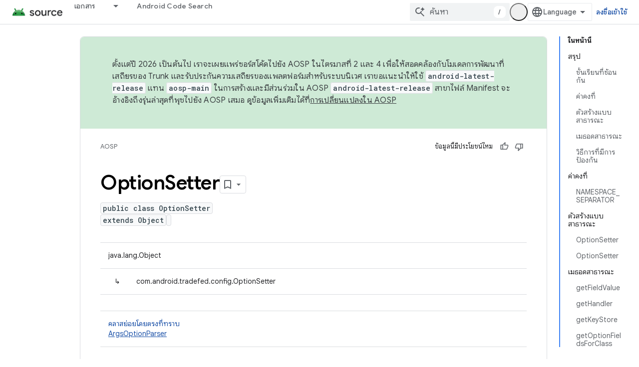

--- FILE ---
content_type: text/html; charset=utf-8
request_url: https://source.android.com/reference/tradefed/com/android/tradefed/config/OptionSetter.html?hl=th
body_size: 25746
content:









<!doctype html>
<html 
      lang="th-x-mtfrom-en"
      dir="ltr">
  <head>
    <meta name="google-signin-client-id" content="721724668570-nbkv1cfusk7kk4eni4pjvepaus73b13t.apps.googleusercontent.com"><meta name="google-signin-scope"
          content="profile email https://www.googleapis.com/auth/developerprofiles https://www.googleapis.com/auth/developerprofiles.award https://www.googleapis.com/auth/devprofiles.full_control.firstparty"><meta property="og:site_name" content="Android Open Source Project">
    <meta property="og:type" content="website"><meta name="theme-color" content="#34a853"><meta charset="utf-8">
    <meta content="IE=Edge" http-equiv="X-UA-Compatible">
    <meta name="viewport" content="width=device-width, initial-scale=1">
    

    <link rel="manifest" href="/_pwa/androidsource/manifest.json"
          crossorigin="use-credentials">
    <link rel="preconnect" href="//www.gstatic.com" crossorigin>
    <link rel="preconnect" href="//fonts.gstatic.com" crossorigin>
    <link rel="preconnect" href="//fonts.googleapis.com" crossorigin>
    <link rel="preconnect" href="//apis.google.com" crossorigin>
    <link rel="preconnect" href="//www.google-analytics.com" crossorigin><link rel="stylesheet" href="//fonts.googleapis.com/css?family=Google+Sans:400,500,600,700|Google+Sans+Text:400,400italic,500,500italic,600,600italic,700,700italic|Roboto+Mono:400,500,700&display=swap">
      <link rel="stylesheet"
            href="//fonts.googleapis.com/css2?family=Material+Icons&family=Material+Symbols+Outlined&display=block"><link rel="stylesheet" href="//fonts.googleapis.com/earlyaccess/notosansthai.css"><link rel="stylesheet" href="https://www.gstatic.com/devrel-devsite/prod/v3df8aae39978de8281d519c083a1ff09816fe422ab8f1bf9f8e360a62fb9949d/androidsource/css/app.css">
      
        <link rel="stylesheet" href="https://www.gstatic.com/devrel-devsite/prod/v3df8aae39978de8281d519c083a1ff09816fe422ab8f1bf9f8e360a62fb9949d/androidsource/css/dark-theme.css" disabled>
      <link rel="shortcut icon" href="https://www.gstatic.com/devrel-devsite/prod/v3df8aae39978de8281d519c083a1ff09816fe422ab8f1bf9f8e360a62fb9949d/androidsource/images/favicon.svg">
    <link rel="apple-touch-icon" href="https://www.gstatic.com/devrel-devsite/prod/v3df8aae39978de8281d519c083a1ff09816fe422ab8f1bf9f8e360a62fb9949d/androidsource/images/touchicon-180.png"><link rel="canonical" href="https://source.android.com/reference/tradefed/com/android/tradefed/config/OptionSetter?hl=th"><link rel="search" type="application/opensearchdescription+xml"
            title="Android Open Source Project" href="https://source.android.com/s/opensearch.xml?hl=th">
      <link rel="alternate" hreflang="en"
          href="https://source.android.com/reference/tradefed/com/android/tradefed/config/OptionSetter" /><link rel="alternate" hreflang="x-default" href="https://source.android.com/reference/tradefed/com/android/tradefed/config/OptionSetter" /><link rel="alternate" hreflang="ar"
          href="https://source.android.com/reference/tradefed/com/android/tradefed/config/OptionSetter?hl=ar" /><link rel="alternate" hreflang="bn"
          href="https://source.android.com/reference/tradefed/com/android/tradefed/config/OptionSetter?hl=bn" /><link rel="alternate" hreflang="zh-Hans"
          href="https://source.android.com/reference/tradefed/com/android/tradefed/config/OptionSetter?hl=zh-cn" /><link rel="alternate" hreflang="zh-Hant"
          href="https://source.android.com/reference/tradefed/com/android/tradefed/config/OptionSetter?hl=zh-tw" /><link rel="alternate" hreflang="fa"
          href="https://source.android.com/reference/tradefed/com/android/tradefed/config/OptionSetter?hl=fa" /><link rel="alternate" hreflang="fr"
          href="https://source.android.com/reference/tradefed/com/android/tradefed/config/OptionSetter?hl=fr" /><link rel="alternate" hreflang="de"
          href="https://source.android.com/reference/tradefed/com/android/tradefed/config/OptionSetter?hl=de" /><link rel="alternate" hreflang="he"
          href="https://source.android.com/reference/tradefed/com/android/tradefed/config/OptionSetter?hl=he" /><link rel="alternate" hreflang="hi"
          href="https://source.android.com/reference/tradefed/com/android/tradefed/config/OptionSetter?hl=hi" /><link rel="alternate" hreflang="id"
          href="https://source.android.com/reference/tradefed/com/android/tradefed/config/OptionSetter?hl=id" /><link rel="alternate" hreflang="it"
          href="https://source.android.com/reference/tradefed/com/android/tradefed/config/OptionSetter?hl=it" /><link rel="alternate" hreflang="ja"
          href="https://source.android.com/reference/tradefed/com/android/tradefed/config/OptionSetter?hl=ja" /><link rel="alternate" hreflang="ko"
          href="https://source.android.com/reference/tradefed/com/android/tradefed/config/OptionSetter?hl=ko" /><link rel="alternate" hreflang="pl"
          href="https://source.android.com/reference/tradefed/com/android/tradefed/config/OptionSetter?hl=pl" /><link rel="alternate" hreflang="pt-BR"
          href="https://source.android.com/reference/tradefed/com/android/tradefed/config/OptionSetter?hl=pt-br" /><link rel="alternate" hreflang="pt"
          href="https://source.android.com/reference/tradefed/com/android/tradefed/config/OptionSetter?hl=pt" /><link rel="alternate" hreflang="ru"
          href="https://source.android.com/reference/tradefed/com/android/tradefed/config/OptionSetter?hl=ru" /><link rel="alternate" hreflang="es-419"
          href="https://source.android.com/reference/tradefed/com/android/tradefed/config/OptionSetter?hl=es-419" /><link rel="alternate" hreflang="th"
          href="https://source.android.com/reference/tradefed/com/android/tradefed/config/OptionSetter?hl=th" /><link rel="alternate" hreflang="tr"
          href="https://source.android.com/reference/tradefed/com/android/tradefed/config/OptionSetter?hl=tr" /><link rel="alternate" hreflang="vi"
          href="https://source.android.com/reference/tradefed/com/android/tradefed/config/OptionSetter?hl=vi" /><title>OptionSetter &nbsp;|&nbsp; Android Open Source Project</title>

<meta property="og:title" content="OptionSetter &nbsp;|&nbsp; Android Open Source Project"><meta property="og:url" content="https://source.android.com/reference/tradefed/com/android/tradefed/config/OptionSetter?hl=th"><meta property="og:locale" content="th"><script type="application/ld+json">
  {
    "@context": "https://schema.org",
    "@type": "Article",
    
    "headline": "OptionSetter"
  }
</script><link rel="alternate machine-translated-from" hreflang="en"
        href="https://source.android.com/reference/tradefed/com/android/tradefed/config/OptionSetter?hl=en">
  
  
    
    
    





    
      <link rel="stylesheet" href="/extras.css"></head>
  <body class="color-scheme--light"
        template="page"
        theme="androidsource-theme"
        type="article"
        
        appearance
        
        layout="docs"
        
        
        
        
        
        display-toc
        pending>
  
    <devsite-progress type="indeterminate" id="app-progress"></devsite-progress>
  
  
    <a href="#main-content" class="skip-link button">
      
      ข้ามไปที่เนื้อหาหลัก
    </a>
    <section class="devsite-wrapper">
      <devsite-cookie-notification-bar></devsite-cookie-notification-bar><devsite-header role="banner" keep-tabs-visible>
  
    





















<div class="devsite-header--inner" data-nosnippet>
  <div class="devsite-top-logo-row-wrapper-wrapper">
    <div class="devsite-top-logo-row-wrapper">
      <div class="devsite-top-logo-row">
        <button type="button" id="devsite-hamburger-menu"
          class="devsite-header-icon-button button-flat material-icons gc-analytics-event"
          data-category="Site-Wide Custom Events"
          data-label="Navigation menu button"
          visually-hidden
          aria-label="เปิดเมนู">
        </button>
        
<div class="devsite-product-name-wrapper">

  <a href="/" class="devsite-site-logo-link gc-analytics-event"
   data-category="Site-Wide Custom Events" data-label="Site logo" track-type="globalNav"
   track-name="androidOpenSourceProject" track-metadata-position="nav"
   track-metadata-eventDetail="nav">
  
  <picture>
    
    <source srcset="https://www.gstatic.com/devrel-devsite/prod/v3df8aae39978de8281d519c083a1ff09816fe422ab8f1bf9f8e360a62fb9949d/androidsource/images/lockup-dark-theme.png"
            media="(prefers-color-scheme: dark)"
            class="devsite-dark-theme">
    
    <img src="https://www.gstatic.com/devrel-devsite/prod/v3df8aae39978de8281d519c083a1ff09816fe422ab8f1bf9f8e360a62fb9949d/androidsource/images/lockup.png" class="devsite-site-logo" alt="Android Open Source Project">
  </picture>
  
</a>



  
  
  <span class="devsite-product-name">
    <ul class="devsite-breadcrumb-list"
  >
  
  <li class="devsite-breadcrumb-item
             ">
    
    
    
      
      
    
  </li>
  
</ul>
  </span>

</div>
        <div class="devsite-top-logo-row-middle">
          <div class="devsite-header-upper-tabs">
            
              
              
  <devsite-tabs class="upper-tabs">

    <nav class="devsite-tabs-wrapper" aria-label="แท็บระดับบน">
      
        
          <tab class="devsite-dropdown
    
    
    
    ">
  
    <a href="https://source.android.com/docs?hl=th"
    class="devsite-tabs-content gc-analytics-event "
      track-metadata-eventdetail="https://source.android.com/docs?hl=th"
    
       track-type="nav"
       track-metadata-position="nav - เอกสาร"
       track-metadata-module="primary nav"
       
       
         
           data-category="Site-Wide Custom Events"
         
           data-label="Tab: เอกสาร"
         
           track-name="เอกสาร"
         
       >
    เอกสาร
  
    </a>
    
      <button
         aria-haspopup="menu"
         aria-expanded="false"
         aria-label="เมนูแบบเลื่อนลงสำหรับ เอกสาร"
         track-type="nav"
         track-metadata-eventdetail="https://source.android.com/docs?hl=th"
         track-metadata-position="nav - เอกสาร"
         track-metadata-module="primary nav"
         
          
            data-category="Site-Wide Custom Events"
          
            data-label="Tab: เอกสาร"
          
            track-name="เอกสาร"
          
        
         class="devsite-tabs-dropdown-toggle devsite-icon devsite-icon-arrow-drop-down"></button>
    
  
  <div class="devsite-tabs-dropdown" role="menu" aria-label="submenu" hidden>
    
    <div class="devsite-tabs-dropdown-content">
      
        <div class="devsite-tabs-dropdown-column
                    android-source-tabs-dropdown-column-small">
          
            <ul class="devsite-tabs-dropdown-section
                       ">
              
                <li class="devsite-nav-title" role="heading" tooltip>มีอะไรใหม่</li>
              
              
              
                <li class="devsite-nav-item">
                  <a href="https://source.android.com/docs/whatsnew/release-notes?hl=th"
                    
                     track-type="nav"
                     track-metadata-eventdetail="https://source.android.com/docs/whatsnew/release-notes?hl=th"
                     track-metadata-position="nav - เอกสาร"
                     track-metadata-module="tertiary nav"
                     
                       track-metadata-module_headline="มีอะไรใหม่"
                     
                     tooltip
                  >
                    
                    <div class="devsite-nav-item-title">
                      บันทึกประจำรุ่น
                    </div>
                    
                  </a>
                </li>
              
                <li class="devsite-nav-item">
                  <a href="https://source.android.com/docs/whatsnew/latest-security-bulletins?hl=th"
                    
                     track-type="nav"
                     track-metadata-eventdetail="https://source.android.com/docs/whatsnew/latest-security-bulletins?hl=th"
                     track-metadata-position="nav - เอกสาร"
                     track-metadata-module="tertiary nav"
                     
                       track-metadata-module_headline="มีอะไรใหม่"
                     
                     tooltip
                  >
                    
                    <div class="devsite-nav-item-title">
                      กระดานข่าวสารด้านความปลอดภัยล่าสุด
                    </div>
                    
                  </a>
                </li>
              
                <li class="devsite-nav-item">
                  <a href="https://source.android.com/docs/whatsnew/latest-cdd?hl=th"
                    
                     track-type="nav"
                     track-metadata-eventdetail="https://source.android.com/docs/whatsnew/latest-cdd?hl=th"
                     track-metadata-position="nav - เอกสาร"
                     track-metadata-module="tertiary nav"
                     
                       track-metadata-module_headline="มีอะไรใหม่"
                     
                     tooltip
                  >
                    
                    <div class="devsite-nav-item-title">
                      เอกสารนิยามความเข้ากันได้ (CDD) ฉบับล่าสุด
                    </div>
                    
                  </a>
                </li>
              
                <li class="devsite-nav-item">
                  <a href="https://source.android.com/docs/whatsnew/site-updates?hl=th"
                    
                     track-type="nav"
                     track-metadata-eventdetail="https://source.android.com/docs/whatsnew/site-updates?hl=th"
                     track-metadata-position="nav - เอกสาร"
                     track-metadata-module="tertiary nav"
                     
                       track-metadata-module_headline="มีอะไรใหม่"
                     
                     tooltip
                  >
                    
                    <div class="devsite-nav-item-title">
                      การอัปเดตเว็บไซต์
                    </div>
                    
                  </a>
                </li>
              
            </ul>
          
            <ul class="devsite-tabs-dropdown-section
                       ">
              
                <li class="devsite-nav-title" role="heading" tooltip>เริ่มต้นใช้งาน</li>
              
              
              
                <li class="devsite-nav-item">
                  <a href="https://source.android.com/docs/setup/about?hl=th"
                    
                     track-type="nav"
                     track-metadata-eventdetail="https://source.android.com/docs/setup/about?hl=th"
                     track-metadata-position="nav - เอกสาร"
                     track-metadata-module="tertiary nav"
                     
                       track-metadata-module_headline="มีอะไรใหม่"
                     
                     tooltip
                  >
                    
                    <div class="devsite-nav-item-title">
                      เกี่ยวกับ
                    </div>
                    
                  </a>
                </li>
              
                <li class="devsite-nav-item">
                  <a href="https://source.android.com/docs/setup/start?hl=th"
                    
                     track-type="nav"
                     track-metadata-eventdetail="https://source.android.com/docs/setup/start?hl=th"
                     track-metadata-position="nav - เอกสาร"
                     track-metadata-module="tertiary nav"
                     
                       track-metadata-module_headline="มีอะไรใหม่"
                     
                     tooltip
                  >
                    
                    <div class="devsite-nav-item-title">
                      เริ่ม
                    </div>
                    
                  </a>
                </li>
              
                <li class="devsite-nav-item">
                  <a href="https://source.android.com/docs/setup/download?hl=th"
                    
                     track-type="nav"
                     track-metadata-eventdetail="https://source.android.com/docs/setup/download?hl=th"
                     track-metadata-position="nav - เอกสาร"
                     track-metadata-module="tertiary nav"
                     
                       track-metadata-module_headline="มีอะไรใหม่"
                     
                     tooltip
                  >
                    
                    <div class="devsite-nav-item-title">
                      ดาวน์โหลด
                    </div>
                    
                  </a>
                </li>
              
                <li class="devsite-nav-item">
                  <a href="https://source.android.com/docs/setup/build?hl=th"
                    
                     track-type="nav"
                     track-metadata-eventdetail="https://source.android.com/docs/setup/build?hl=th"
                     track-metadata-position="nav - เอกสาร"
                     track-metadata-module="tertiary nav"
                     
                       track-metadata-module_headline="มีอะไรใหม่"
                     
                     tooltip
                  >
                    
                    <div class="devsite-nav-item-title">
                      บิลด์
                    </div>
                    
                  </a>
                </li>
              
                <li class="devsite-nav-item">
                  <a href="https://source.android.com/docs/setup/test?hl=th"
                    
                     track-type="nav"
                     track-metadata-eventdetail="https://source.android.com/docs/setup/test?hl=th"
                     track-metadata-position="nav - เอกสาร"
                     track-metadata-module="tertiary nav"
                     
                       track-metadata-module_headline="มีอะไรใหม่"
                     
                     tooltip
                  >
                    
                    <div class="devsite-nav-item-title">
                      ทดสอบ
                    </div>
                    
                  </a>
                </li>
              
                <li class="devsite-nav-item">
                  <a href="https://source.android.com/docs/setup/create/coding-tasks?hl=th"
                    
                     track-type="nav"
                     track-metadata-eventdetail="https://source.android.com/docs/setup/create/coding-tasks?hl=th"
                     track-metadata-position="nav - เอกสาร"
                     track-metadata-module="tertiary nav"
                     
                       track-metadata-module_headline="มีอะไรใหม่"
                     
                     tooltip
                  >
                    
                    <div class="devsite-nav-item-title">
                      สร้าง
                    </div>
                    
                  </a>
                </li>
              
                <li class="devsite-nav-item">
                  <a href="https://source.android.com/docs/setup/contribute?hl=th"
                    
                     track-type="nav"
                     track-metadata-eventdetail="https://source.android.com/docs/setup/contribute?hl=th"
                     track-metadata-position="nav - เอกสาร"
                     track-metadata-module="tertiary nav"
                     
                       track-metadata-module_headline="มีอะไรใหม่"
                     
                     tooltip
                  >
                    
                    <div class="devsite-nav-item-title">
                      มีส่วนร่วม
                    </div>
                    
                  </a>
                </li>
              
                <li class="devsite-nav-item">
                  <a href="https://source.android.com/docs/setup/community/cofc?hl=th"
                    
                     track-type="nav"
                     track-metadata-eventdetail="https://source.android.com/docs/setup/community/cofc?hl=th"
                     track-metadata-position="nav - เอกสาร"
                     track-metadata-module="tertiary nav"
                     
                       track-metadata-module_headline="มีอะไรใหม่"
                     
                     tooltip
                  >
                    
                    <div class="devsite-nav-item-title">
                      ชุมชน
                    </div>
                    
                  </a>
                </li>
              
                <li class="devsite-nav-item">
                  <a href="https://source.android.com/docs/setup/reference?hl=th"
                    
                     track-type="nav"
                     track-metadata-eventdetail="https://source.android.com/docs/setup/reference?hl=th"
                     track-metadata-position="nav - เอกสาร"
                     track-metadata-module="tertiary nav"
                     
                       track-metadata-module_headline="มีอะไรใหม่"
                     
                     tooltip
                  >
                    
                    <div class="devsite-nav-item-title">
                      เครื่องมือ บิลด์ และข้อมูลอ้างอิงที่เกี่ยวข้อง
                    </div>
                    
                  </a>
                </li>
              
            </ul>
          
            <ul class="devsite-tabs-dropdown-section
                       ">
              
                <li class="devsite-nav-title" role="heading" tooltip>ความปลอดภัย</li>
              
              
              
                <li class="devsite-nav-item">
                  <a href="https://source.android.com/docs/security/overview?hl=th"
                    
                     track-type="nav"
                     track-metadata-eventdetail="https://source.android.com/docs/security/overview?hl=th"
                     track-metadata-position="nav - เอกสาร"
                     track-metadata-module="tertiary nav"
                     
                       track-metadata-module_headline="มีอะไรใหม่"
                     
                     tooltip
                  >
                    
                    <div class="devsite-nav-item-title">
                      ภาพรวม
                    </div>
                    
                  </a>
                </li>
              
                <li class="devsite-nav-item">
                  <a href="https://source.android.com/docs/security/bulletin?hl=th"
                    
                     track-type="nav"
                     track-metadata-eventdetail="https://source.android.com/docs/security/bulletin?hl=th"
                     track-metadata-position="nav - เอกสาร"
                     track-metadata-module="tertiary nav"
                     
                       track-metadata-module_headline="มีอะไรใหม่"
                     
                     tooltip
                  >
                    
                    <div class="devsite-nav-item-title">
                      กระดานข่าวสาร
                    </div>
                    
                  </a>
                </li>
              
                <li class="devsite-nav-item">
                  <a href="https://source.android.com/docs/security/features?hl=th"
                    
                     track-type="nav"
                     track-metadata-eventdetail="https://source.android.com/docs/security/features?hl=th"
                     track-metadata-position="nav - เอกสาร"
                     track-metadata-module="tertiary nav"
                     
                       track-metadata-module_headline="มีอะไรใหม่"
                     
                     tooltip
                  >
                    
                    <div class="devsite-nav-item-title">
                      ฟีเจอร์
                    </div>
                    
                  </a>
                </li>
              
                <li class="devsite-nav-item">
                  <a href="https://source.android.com/docs/security/test/fuzz-sanitize?hl=th"
                    
                     track-type="nav"
                     track-metadata-eventdetail="https://source.android.com/docs/security/test/fuzz-sanitize?hl=th"
                     track-metadata-position="nav - เอกสาร"
                     track-metadata-module="tertiary nav"
                     
                       track-metadata-module_headline="มีอะไรใหม่"
                     
                     tooltip
                  >
                    
                    <div class="devsite-nav-item-title">
                      การทดสอบ
                    </div>
                    
                  </a>
                </li>
              
                <li class="devsite-nav-item">
                  <a href="https://source.android.com/docs/security/best-practices?hl=th"
                    
                     track-type="nav"
                     track-metadata-eventdetail="https://source.android.com/docs/security/best-practices?hl=th"
                     track-metadata-position="nav - เอกสาร"
                     track-metadata-module="tertiary nav"
                     
                       track-metadata-module_headline="มีอะไรใหม่"
                     
                     tooltip
                  >
                    
                    <div class="devsite-nav-item-title">
                      แนวทางปฏิบัติแนะนำ
                    </div>
                    
                  </a>
                </li>
              
            </ul>
          
        </div>
      
        <div class="devsite-tabs-dropdown-column
                    android-source-tabs-dropdown-column-small">
          
            <ul class="devsite-tabs-dropdown-section
                       ">
              
                <li class="devsite-nav-title" role="heading" tooltip>หัวข้อหลัก</li>
              
              
              
                <li class="devsite-nav-item">
                  <a href="https://source.android.com/docs/core/architecture?hl=th"
                    
                     track-type="nav"
                     track-metadata-eventdetail="https://source.android.com/docs/core/architecture?hl=th"
                     track-metadata-position="nav - เอกสาร"
                     track-metadata-module="tertiary nav"
                     
                       track-metadata-module_headline="หัวข้อหลัก"
                     
                     tooltip
                  >
                    
                    <div class="devsite-nav-item-title">
                      สถาปัตยกรรม
                    </div>
                    
                  </a>
                </li>
              
                <li class="devsite-nav-item">
                  <a href="https://source.android.com/docs/core/audio?hl=th"
                    
                     track-type="nav"
                     track-metadata-eventdetail="https://source.android.com/docs/core/audio?hl=th"
                     track-metadata-position="nav - เอกสาร"
                     track-metadata-module="tertiary nav"
                     
                       track-metadata-module_headline="หัวข้อหลัก"
                     
                     tooltip
                  >
                    
                    <div class="devsite-nav-item-title">
                      เสียง
                    </div>
                    
                  </a>
                </li>
              
                <li class="devsite-nav-item">
                  <a href="https://source.android.com/docs/core/camera?hl=th"
                    
                     track-type="nav"
                     track-metadata-eventdetail="https://source.android.com/docs/core/camera?hl=th"
                     track-metadata-position="nav - เอกสาร"
                     track-metadata-module="tertiary nav"
                     
                       track-metadata-module_headline="หัวข้อหลัก"
                     
                     tooltip
                  >
                    
                    <div class="devsite-nav-item-title">
                      กล้องถ่ายรูป
                    </div>
                    
                  </a>
                </li>
              
                <li class="devsite-nav-item">
                  <a href="https://source.android.com/docs/core/connect?hl=th"
                    
                     track-type="nav"
                     track-metadata-eventdetail="https://source.android.com/docs/core/connect?hl=th"
                     track-metadata-position="nav - เอกสาร"
                     track-metadata-module="tertiary nav"
                     
                       track-metadata-module_headline="หัวข้อหลัก"
                     
                     tooltip
                  >
                    
                    <div class="devsite-nav-item-title">
                      การเชื่อมต่อ
                    </div>
                    
                  </a>
                </li>
              
                <li class="devsite-nav-item">
                  <a href="https://source.android.com/docs/core/data?hl=th"
                    
                     track-type="nav"
                     track-metadata-eventdetail="https://source.android.com/docs/core/data?hl=th"
                     track-metadata-position="nav - เอกสาร"
                     track-metadata-module="tertiary nav"
                     
                       track-metadata-module_headline="หัวข้อหลัก"
                     
                     tooltip
                  >
                    
                    <div class="devsite-nav-item-title">
                      ข้อมูล
                    </div>
                    
                  </a>
                </li>
              
                <li class="devsite-nav-item">
                  <a href="https://source.android.com/docs/core/display?hl=th"
                    
                     track-type="nav"
                     track-metadata-eventdetail="https://source.android.com/docs/core/display?hl=th"
                     track-metadata-position="nav - เอกสาร"
                     track-metadata-module="tertiary nav"
                     
                       track-metadata-module_headline="หัวข้อหลัก"
                     
                     tooltip
                  >
                    
                    <div class="devsite-nav-item-title">
                      แสดง
                    </div>
                    
                  </a>
                </li>
              
                <li class="devsite-nav-item">
                  <a href="https://source.android.com/docs/core/fonts/custom-font-fallback?hl=th"
                    
                     track-type="nav"
                     track-metadata-eventdetail="https://source.android.com/docs/core/fonts/custom-font-fallback?hl=th"
                     track-metadata-position="nav - เอกสาร"
                     track-metadata-module="tertiary nav"
                     
                       track-metadata-module_headline="หัวข้อหลัก"
                     
                     tooltip
                  >
                    
                    <div class="devsite-nav-item-title">
                      แบบอักษร
                    </div>
                    
                  </a>
                </li>
              
                <li class="devsite-nav-item">
                  <a href="https://source.android.com/docs/core/graphics?hl=th"
                    
                     track-type="nav"
                     track-metadata-eventdetail="https://source.android.com/docs/core/graphics?hl=th"
                     track-metadata-position="nav - เอกสาร"
                     track-metadata-module="tertiary nav"
                     
                       track-metadata-module_headline="หัวข้อหลัก"
                     
                     tooltip
                  >
                    
                    <div class="devsite-nav-item-title">
                      กราฟิก
                    </div>
                    
                  </a>
                </li>
              
                <li class="devsite-nav-item">
                  <a href="https://source.android.com/docs/core/interaction?hl=th"
                    
                     track-type="nav"
                     track-metadata-eventdetail="https://source.android.com/docs/core/interaction?hl=th"
                     track-metadata-position="nav - เอกสาร"
                     track-metadata-module="tertiary nav"
                     
                       track-metadata-module_headline="หัวข้อหลัก"
                     
                     tooltip
                  >
                    
                    <div class="devsite-nav-item-title">
                      การโต้ตอบ
                    </div>
                    
                  </a>
                </li>
              
                <li class="devsite-nav-item">
                  <a href="https://source.android.com/docs/core/media?hl=th"
                    
                     track-type="nav"
                     track-metadata-eventdetail="https://source.android.com/docs/core/media?hl=th"
                     track-metadata-position="nav - เอกสาร"
                     track-metadata-module="tertiary nav"
                     
                       track-metadata-module_headline="หัวข้อหลัก"
                     
                     tooltip
                  >
                    
                    <div class="devsite-nav-item-title">
                      สื่อ
                    </div>
                    
                  </a>
                </li>
              
                <li class="devsite-nav-item">
                  <a href="https://source.android.com/docs/core/perf?hl=th"
                    
                     track-type="nav"
                     track-metadata-eventdetail="https://source.android.com/docs/core/perf?hl=th"
                     track-metadata-position="nav - เอกสาร"
                     track-metadata-module="tertiary nav"
                     
                       track-metadata-module_headline="หัวข้อหลัก"
                     
                     tooltip
                  >
                    
                    <div class="devsite-nav-item-title">
                      ประสิทธิภาพ
                    </div>
                    
                  </a>
                </li>
              
                <li class="devsite-nav-item">
                  <a href="https://source.android.com/docs/core/permissions?hl=th"
                    
                     track-type="nav"
                     track-metadata-eventdetail="https://source.android.com/docs/core/permissions?hl=th"
                     track-metadata-position="nav - เอกสาร"
                     track-metadata-module="tertiary nav"
                     
                       track-metadata-module_headline="หัวข้อหลัก"
                     
                     tooltip
                  >
                    
                    <div class="devsite-nav-item-title">
                      สิทธิ์
                    </div>
                    
                  </a>
                </li>
              
                <li class="devsite-nav-item">
                  <a href="https://source.android.com/docs/core/power?hl=th"
                    
                     track-type="nav"
                     track-metadata-eventdetail="https://source.android.com/docs/core/power?hl=th"
                     track-metadata-position="nav - เอกสาร"
                     track-metadata-module="tertiary nav"
                     
                       track-metadata-module_headline="หัวข้อหลัก"
                     
                     tooltip
                  >
                    
                    <div class="devsite-nav-item-title">
                      พลังงาน
                    </div>
                    
                  </a>
                </li>
              
                <li class="devsite-nav-item">
                  <a href="https://source.android.com/docs/core/runtime?hl=th"
                    
                     track-type="nav"
                     track-metadata-eventdetail="https://source.android.com/docs/core/runtime?hl=th"
                     track-metadata-position="nav - เอกสาร"
                     track-metadata-module="tertiary nav"
                     
                       track-metadata-module_headline="หัวข้อหลัก"
                     
                     tooltip
                  >
                    
                    <div class="devsite-nav-item-title">
                      รันไทม์
                    </div>
                    
                  </a>
                </li>
              
                <li class="devsite-nav-item">
                  <a href="https://source.android.com/docs/core/settings?hl=th"
                    
                     track-type="nav"
                     track-metadata-eventdetail="https://source.android.com/docs/core/settings?hl=th"
                     track-metadata-position="nav - เอกสาร"
                     track-metadata-module="tertiary nav"
                     
                       track-metadata-module_headline="หัวข้อหลัก"
                     
                     tooltip
                  >
                    
                    <div class="devsite-nav-item-title">
                      การตั้งค่า
                    </div>
                    
                  </a>
                </li>
              
                <li class="devsite-nav-item">
                  <a href="https://source.android.com/docs/core/storage?hl=th"
                    
                     track-type="nav"
                     track-metadata-eventdetail="https://source.android.com/docs/core/storage?hl=th"
                     track-metadata-position="nav - เอกสาร"
                     track-metadata-module="tertiary nav"
                     
                       track-metadata-module_headline="หัวข้อหลัก"
                     
                     tooltip
                  >
                    
                    <div class="devsite-nav-item-title">
                      Storage
                    </div>
                    
                  </a>
                </li>
              
                <li class="devsite-nav-item">
                  <a href="https://source.android.com/docs/core/tests?hl=th"
                    
                     track-type="nav"
                     track-metadata-eventdetail="https://source.android.com/docs/core/tests?hl=th"
                     track-metadata-position="nav - เอกสาร"
                     track-metadata-module="tertiary nav"
                     
                       track-metadata-module_headline="หัวข้อหลัก"
                     
                     tooltip
                  >
                    
                    <div class="devsite-nav-item-title">
                      การทดสอบ
                    </div>
                    
                  </a>
                </li>
              
                <li class="devsite-nav-item">
                  <a href="https://source.android.com/docs/core/ota?hl=th"
                    
                     track-type="nav"
                     track-metadata-eventdetail="https://source.android.com/docs/core/ota?hl=th"
                     track-metadata-position="nav - เอกสาร"
                     track-metadata-module="tertiary nav"
                     
                       track-metadata-module_headline="หัวข้อหลัก"
                     
                     tooltip
                  >
                    
                    <div class="devsite-nav-item-title">
                      อัปเดต
                    </div>
                    
                  </a>
                </li>
              
                <li class="devsite-nav-item">
                  <a href="https://source.android.com/docs/core/virtualization?hl=th"
                    
                     track-type="nav"
                     track-metadata-eventdetail="https://source.android.com/docs/core/virtualization?hl=th"
                     track-metadata-position="nav - เอกสาร"
                     track-metadata-module="tertiary nav"
                     
                       track-metadata-module_headline="หัวข้อหลัก"
                     
                     tooltip
                  >
                    
                    <div class="devsite-nav-item-title">
                      ระบบเสมือน
                    </div>
                    
                  </a>
                </li>
              
            </ul>
          
        </div>
      
        <div class="devsite-tabs-dropdown-column
                    android-source-tabs-dropdown-column-small">
          
            <ul class="devsite-tabs-dropdown-section
                       ">
              
                <li class="devsite-nav-title" role="heading" tooltip>ความเข้ากันได้</li>
              
              
              
                <li class="devsite-nav-item">
                  <a href="https://source.android.com/docs/compatibility/cdd?hl=th"
                    
                     track-type="nav"
                     track-metadata-eventdetail="https://source.android.com/docs/compatibility/cdd?hl=th"
                     track-metadata-position="nav - เอกสาร"
                     track-metadata-module="tertiary nav"
                     
                       track-metadata-module_headline="ความเข้ากันได้"
                     
                     tooltip
                  >
                    
                    <div class="devsite-nav-item-title">
                      เอกสารนิยามความเข้ากันได้ (CDD)
                    </div>
                    
                  </a>
                </li>
              
                <li class="devsite-nav-item">
                  <a href="https://source.android.com/docs/compatibility/cts?hl=th"
                    
                     track-type="nav"
                     track-metadata-eventdetail="https://source.android.com/docs/compatibility/cts?hl=th"
                     track-metadata-position="nav - เอกสาร"
                     track-metadata-module="tertiary nav"
                     
                       track-metadata-module_headline="ความเข้ากันได้"
                     
                     tooltip
                  >
                    
                    <div class="devsite-nav-item-title">
                      ชุดเครื่องมือทดสอบความเข้ากันได้ (CTS)
                    </div>
                    
                  </a>
                </li>
              
            </ul>
          
            <ul class="devsite-tabs-dropdown-section
                       ">
              
                <li class="devsite-nav-title" role="heading" tooltip>อุปกรณ์แอนดรอยด์</li>
              
              
              
                <li class="devsite-nav-item">
                  <a href="https://source.android.com/docs/devices/cuttlefish?hl=th"
                    
                     track-type="nav"
                     track-metadata-eventdetail="https://source.android.com/docs/devices/cuttlefish?hl=th"
                     track-metadata-position="nav - เอกสาร"
                     track-metadata-module="tertiary nav"
                     
                       track-metadata-module_headline="ความเข้ากันได้"
                     
                     tooltip
                  >
                    
                    <div class="devsite-nav-item-title">
                      หมึกกระดอง
                    </div>
                    
                  </a>
                </li>
              
                <li class="devsite-nav-item">
                  <a href="https://source.android.com/docs/devices/admin?hl=th"
                    
                     track-type="nav"
                     track-metadata-eventdetail="https://source.android.com/docs/devices/admin?hl=th"
                     track-metadata-position="nav - เอกสาร"
                     track-metadata-module="tertiary nav"
                     
                       track-metadata-module_headline="ความเข้ากันได้"
                     
                     tooltip
                  >
                    
                    <div class="devsite-nav-item-title">
                      องค์กร
                    </div>
                    
                  </a>
                </li>
              
                <li class="devsite-nav-item">
                  <a href="https://source.android.com/docs/devices/tv?hl=th"
                    
                     track-type="nav"
                     track-metadata-eventdetail="https://source.android.com/docs/devices/tv?hl=th"
                     track-metadata-position="nav - เอกสาร"
                     track-metadata-module="tertiary nav"
                     
                       track-metadata-module_headline="ความเข้ากันได้"
                     
                     tooltip
                  >
                    
                    <div class="devsite-nav-item-title">
                      ทีวี
                    </div>
                    
                  </a>
                </li>
              
            </ul>
          
            <ul class="devsite-tabs-dropdown-section
                       ">
              
                <li class="devsite-nav-title" role="heading" tooltip>Automotive</li>
              
              
              
                <li class="devsite-nav-item">
                  <a href="https://source.android.com/docs/automotive/start/what_automotive?hl=th"
                    
                     track-type="nav"
                     track-metadata-eventdetail="https://source.android.com/docs/automotive/start/what_automotive?hl=th"
                     track-metadata-position="nav - เอกสาร"
                     track-metadata-module="tertiary nav"
                     
                       track-metadata-module_headline="ความเข้ากันได้"
                     
                     tooltip
                  >
                    
                    <div class="devsite-nav-item-title">
                      เริ่มต้นใช้งาน
                    </div>
                    
                  </a>
                </li>
              
                <li class="devsite-nav-item">
                  <a href="https://source.android.com/docs/automotive/guidelines?hl=th"
                    
                     track-type="nav"
                     track-metadata-eventdetail="https://source.android.com/docs/automotive/guidelines?hl=th"
                     track-metadata-position="nav - เอกสาร"
                     track-metadata-module="tertiary nav"
                     
                       track-metadata-module_headline="ความเข้ากันได้"
                     
                     tooltip
                  >
                    
                    <div class="devsite-nav-item-title">
                      หลักเกณฑ์สำหรับการพัฒนา
                    </div>
                    
                  </a>
                </li>
              
                <li class="devsite-nav-item">
                  <a href="https://source.android.com/docs/automotive/dev-tools?hl=th"
                    
                     track-type="nav"
                     track-metadata-eventdetail="https://source.android.com/docs/automotive/dev-tools?hl=th"
                     track-metadata-position="nav - เอกสาร"
                     track-metadata-module="tertiary nav"
                     
                       track-metadata-module_headline="ความเข้ากันได้"
                     
                     tooltip
                  >
                    
                    <div class="devsite-nav-item-title">
                      เครื่องมือสำหรับการพัฒนา
                    </div>
                    
                  </a>
                </li>
              
                <li class="devsite-nav-item">
                  <a href="https://source.android.com/docs/automotive/tools?hl=th"
                    
                     track-type="nav"
                     track-metadata-eventdetail="https://source.android.com/docs/automotive/tools?hl=th"
                     track-metadata-position="nav - เอกสาร"
                     track-metadata-module="tertiary nav"
                     
                       track-metadata-module_headline="ความเข้ากันได้"
                     
                     tooltip
                  >
                    
                    <div class="devsite-nav-item-title">
                      เครื่องมือและโครงสร้างพื้นฐานการทดสอบ
                    </div>
                    
                  </a>
                </li>
              
                <li class="devsite-nav-item">
                  <a href="https://source.android.com/docs/automotive/start/releases?hl=th"
                    
                     track-type="nav"
                     track-metadata-eventdetail="https://source.android.com/docs/automotive/start/releases?hl=th"
                     track-metadata-position="nav - เอกสาร"
                     track-metadata-module="tertiary nav"
                     
                       track-metadata-module_headline="ความเข้ากันได้"
                     
                     tooltip
                  >
                    
                    <div class="devsite-nav-item-title">
                      รายละเอียดของรุ่น
                    </div>
                    
                  </a>
                </li>
              
            </ul>
          
            <ul class="devsite-tabs-dropdown-section
                       ">
              
                <li class="devsite-nav-title" role="heading" tooltip>ข้อมูลอ้างอิง</li>
              
              
              
                <li class="devsite-nav-item">
                  <a href="https://source.android.com/reference/hidl?hl=th"
                    
                     track-type="nav"
                     track-metadata-eventdetail="https://source.android.com/reference/hidl?hl=th"
                     track-metadata-position="nav - เอกสาร"
                     track-metadata-module="tertiary nav"
                     
                       track-metadata-module_headline="ความเข้ากันได้"
                     
                     tooltip
                  >
                    
                    <div class="devsite-nav-item-title">
                      HIDL
                    </div>
                    
                  </a>
                </li>
              
                <li class="devsite-nav-item">
                  <a href="https://source.android.com/reference/hal?hl=th"
                    
                     track-type="nav"
                     track-metadata-eventdetail="https://source.android.com/reference/hal?hl=th"
                     track-metadata-position="nav - เอกสาร"
                     track-metadata-module="tertiary nav"
                     
                       track-metadata-module_headline="ความเข้ากันได้"
                     
                     tooltip
                  >
                    
                    <div class="devsite-nav-item-title">
                      HAL
                    </div>
                    
                  </a>
                </li>
              
                <li class="devsite-nav-item">
                  <a href="https://source.android.com/reference/tradefed/classes?hl=th"
                    
                     track-type="nav"
                     track-metadata-eventdetail="https://source.android.com/reference/tradefed/classes?hl=th"
                     track-metadata-position="nav - เอกสาร"
                     track-metadata-module="tertiary nav"
                     
                       track-metadata-module_headline="ความเข้ากันได้"
                     
                     tooltip
                  >
                    
                    <div class="devsite-nav-item-title">
                      สหพันธ์การค้า
                    </div>
                    
                  </a>
                </li>
              
                <li class="devsite-nav-item">
                  <a href="https://source.android.com/reference/sts/classes?hl=th"
                    
                     track-type="nav"
                     track-metadata-eventdetail="https://source.android.com/reference/sts/classes?hl=th"
                     track-metadata-position="nav - เอกสาร"
                     track-metadata-module="tertiary nav"
                     
                       track-metadata-module_headline="ความเข้ากันได้"
                     
                     tooltip
                  >
                    
                    <div class="devsite-nav-item-title">
                      ชุดทดสอบความปลอดภัย
                    </div>
                    
                  </a>
                </li>
              
            </ul>
          
        </div>
      
    </div>
  </div>
</tab>
        
      
        
          <tab  >
            
    <a href="https://cs.android.com/android/platform/superproject?hl=th"
    class="devsite-tabs-content gc-analytics-event "
      track-metadata-eventdetail="https://cs.android.com/android/platform/superproject?hl=th"
    
       track-type="nav"
       track-metadata-position="nav - android code search"
       track-metadata-module="primary nav"
       
       
         
           data-category="Site-Wide Custom Events"
         
           data-label="Tab: Android Code Search"
         
           track-name="android code search"
         
       >
    Android Code Search
  
    </a>
    
  
          </tab>
        
      
    </nav>

  </devsite-tabs>

            
           </div>
          
<devsite-search
    enable-signin
    enable-search
    enable-suggestions
      enable-query-completion
    
    enable-search-summaries
    project-name="Android Open Source Project"
    tenant-name="Android Open Source Project"
    
    
    
    
    
    >
  <form class="devsite-search-form" action="https://source.android.com/s/results?hl=th" method="GET">
    <div class="devsite-search-container">
      <button type="button"
              search-open
              class="devsite-search-button devsite-header-icon-button button-flat material-icons"
              
              aria-label="เปิดการค้นหา"></button>
      <div class="devsite-searchbox">
        <input
          aria-activedescendant=""
          aria-autocomplete="list"
          
          aria-label="ค้นหา"
          aria-expanded="false"
          aria-haspopup="listbox"
          autocomplete="off"
          class="devsite-search-field devsite-search-query"
          name="q"
          
          placeholder="ค้นหา"
          role="combobox"
          type="text"
          value=""
          >
          <div class="devsite-search-image material-icons" aria-hidden="true">
            
              <svg class="devsite-search-ai-image" width="24" height="24" viewBox="0 0 24 24" fill="none" xmlns="http://www.w3.org/2000/svg">
                  <g clip-path="url(#clip0_6641_386)">
                    <path d="M19.6 21L13.3 14.7C12.8 15.1 12.225 15.4167 11.575 15.65C10.925 15.8833 10.2333 16 9.5 16C7.68333 16 6.14167 15.375 4.875 14.125C3.625 12.8583 3 11.3167 3 9.5C3 7.68333 3.625 6.15 4.875 4.9C6.14167 3.63333 7.68333 3 9.5 3C10.0167 3 10.5167 3.05833 11 3.175C11.4833 3.275 11.9417 3.43333 12.375 3.65L10.825 5.2C10.6083 5.13333 10.3917 5.08333 10.175 5.05C9.95833 5.01667 9.73333 5 9.5 5C8.25 5 7.18333 5.44167 6.3 6.325C5.43333 7.19167 5 8.25 5 9.5C5 10.75 5.43333 11.8167 6.3 12.7C7.18333 13.5667 8.25 14 9.5 14C10.6667 14 11.6667 13.625 12.5 12.875C13.35 12.1083 13.8417 11.15 13.975 10H15.975C15.925 10.6333 15.7833 11.2333 15.55 11.8C15.3333 12.3667 15.05 12.8667 14.7 13.3L21 19.6L19.6 21ZM17.5 12C17.5 10.4667 16.9667 9.16667 15.9 8.1C14.8333 7.03333 13.5333 6.5 12 6.5C13.5333 6.5 14.8333 5.96667 15.9 4.9C16.9667 3.83333 17.5 2.53333 17.5 0.999999C17.5 2.53333 18.0333 3.83333 19.1 4.9C20.1667 5.96667 21.4667 6.5 23 6.5C21.4667 6.5 20.1667 7.03333 19.1 8.1C18.0333 9.16667 17.5 10.4667 17.5 12Z" fill="#5F6368"/>
                  </g>
                <defs>
                <clipPath id="clip0_6641_386">
                <rect width="24" height="24" fill="white"/>
                </clipPath>
                </defs>
              </svg>
            
          </div>
          <div class="devsite-search-shortcut-icon-container" aria-hidden="true">
            <kbd class="devsite-search-shortcut-icon">/</kbd>
          </div>
      </div>
    </div>
  </form>
  <button type="button"
          search-close
          class="devsite-search-button devsite-header-icon-button button-flat material-icons"
          
          aria-label="ปิดการค้นหา"></button>
</devsite-search>

        </div>

        

          

          

          <devsite-appearance-selector></devsite-appearance-selector>

          
<devsite-language-selector>
  <ul role="presentation">
    
    
    <li role="presentation">
      <a role="menuitem" lang="en"
        >English</a>
    </li>
    
    <li role="presentation">
      <a role="menuitem" lang="de"
        >Deutsch</a>
    </li>
    
    <li role="presentation">
      <a role="menuitem" lang="es_419"
        >Español – América Latina</a>
    </li>
    
    <li role="presentation">
      <a role="menuitem" lang="fr"
        >Français</a>
    </li>
    
    <li role="presentation">
      <a role="menuitem" lang="id"
        >Indonesia</a>
    </li>
    
    <li role="presentation">
      <a role="menuitem" lang="it"
        >Italiano</a>
    </li>
    
    <li role="presentation">
      <a role="menuitem" lang="pl"
        >Polski</a>
    </li>
    
    <li role="presentation">
      <a role="menuitem" lang="pt"
        >Português</a>
    </li>
    
    <li role="presentation">
      <a role="menuitem" lang="pt_br"
        >Português – Brasil</a>
    </li>
    
    <li role="presentation">
      <a role="menuitem" lang="vi"
        >Tiếng Việt</a>
    </li>
    
    <li role="presentation">
      <a role="menuitem" lang="tr"
        >Türkçe</a>
    </li>
    
    <li role="presentation">
      <a role="menuitem" lang="ru"
        >Русский</a>
    </li>
    
    <li role="presentation">
      <a role="menuitem" lang="he"
        >עברית</a>
    </li>
    
    <li role="presentation">
      <a role="menuitem" lang="ar"
        >العربيّة</a>
    </li>
    
    <li role="presentation">
      <a role="menuitem" lang="fa"
        >فارسی</a>
    </li>
    
    <li role="presentation">
      <a role="menuitem" lang="hi"
        >हिंदी</a>
    </li>
    
    <li role="presentation">
      <a role="menuitem" lang="bn"
        >বাংলা</a>
    </li>
    
    <li role="presentation">
      <a role="menuitem" lang="th"
        >ภาษาไทย</a>
    </li>
    
    <li role="presentation">
      <a role="menuitem" lang="zh_cn"
        >中文 – 简体</a>
    </li>
    
    <li role="presentation">
      <a role="menuitem" lang="zh_tw"
        >中文 – 繁體</a>
    </li>
    
    <li role="presentation">
      <a role="menuitem" lang="ja"
        >日本語</a>
    </li>
    
    <li role="presentation">
      <a role="menuitem" lang="ko"
        >한국어</a>
    </li>
    
  </ul>
</devsite-language-selector>


          

        

        
          <devsite-user 
                        
                        
                          enable-profiles
                        
                        
                        id="devsite-user">
            
              
              <span class="button devsite-top-button" aria-hidden="true" visually-hidden>ลงชื่อเข้าใช้</span>
            
          </devsite-user>
        
        
        
      </div>
    </div>
  </div>



  <div class="devsite-collapsible-section
    
      devsite-header-no-lower-tabs
    ">
    <div class="devsite-header-background">
      
        
      
      
    </div>
  </div>

</div>



  
</devsite-header>
      <devsite-book-nav scrollbars hidden>
        
          





















<div class="devsite-book-nav-filter"
     hidden>
  <span class="filter-list-icon material-icons" aria-hidden="true"></span>
  <input type="text"
         placeholder="ตัวกรอง"
         
         aria-label="พิมพ์เพื่อกรอง"
         role="searchbox">
  
  <span class="filter-clear-button hidden"
        data-title="ล้างตัวกรอง"
        aria-label="ล้างตัวกรอง"
        role="button"
        tabindex="0"></span>
</div>

<nav class="devsite-book-nav devsite-nav nocontent"
     aria-label="เมนูด้านข้าง">
  <div class="devsite-mobile-header">
    <button type="button"
            id="devsite-close-nav"
            class="devsite-header-icon-button button-flat material-icons gc-analytics-event"
            data-category="Site-Wide Custom Events"
            data-label="Close navigation"
            aria-label="ปิดการนำทาง">
    </button>
    <div class="devsite-product-name-wrapper">

  <a href="/" class="devsite-site-logo-link gc-analytics-event"
   data-category="Site-Wide Custom Events" data-label="Site logo" track-type="globalNav"
   track-name="androidOpenSourceProject" track-metadata-position="nav"
   track-metadata-eventDetail="nav">
  
  <picture>
    
    <source srcset="https://www.gstatic.com/devrel-devsite/prod/v3df8aae39978de8281d519c083a1ff09816fe422ab8f1bf9f8e360a62fb9949d/androidsource/images/lockup-dark-theme.png"
            media="(prefers-color-scheme: dark)"
            class="devsite-dark-theme">
    
    <img src="https://www.gstatic.com/devrel-devsite/prod/v3df8aae39978de8281d519c083a1ff09816fe422ab8f1bf9f8e360a62fb9949d/androidsource/images/lockup.png" class="devsite-site-logo" alt="Android Open Source Project">
  </picture>
  
</a>


  
      <span class="devsite-product-name">
        
        
        <ul class="devsite-breadcrumb-list"
  >
  
  <li class="devsite-breadcrumb-item
             ">
    
    
    
      
      
    
  </li>
  
</ul>
      </span>
    

</div>
  </div>

  <div class="devsite-book-nav-wrapper">
    <div class="devsite-mobile-nav-top">
      
        <ul class="devsite-nav-list">
          
            <li class="devsite-nav-item">
              
  
  <a href="/docs"
    
       class="devsite-nav-title gc-analytics-event
              
              "
    

    
      
        data-category="Site-Wide Custom Events"
      
        data-label="Tab: เอกสาร"
      
        track-name="เอกสาร"
      
    
     data-category="Site-Wide Custom Events"
     data-label="Responsive Tab: เอกสาร"
     track-type="globalNav"
     track-metadata-eventDetail="globalMenu"
     track-metadata-position="nav">
  
    <span class="devsite-nav-text" tooltip >
      เอกสาร
   </span>
    
  
  </a>
  

  
    <ul class="devsite-nav-responsive-tabs devsite-nav-has-menu
               ">
      
<li class="devsite-nav-item">

  
  <span
    
       class="devsite-nav-title"
       tooltip
    
    
      
        data-category="Site-Wide Custom Events"
      
        data-label="Tab: เอกสาร"
      
        track-name="เอกสาร"
      
    >
  
    <span class="devsite-nav-text" tooltip menu="เอกสาร">
      เพิ่มเติม
   </span>
    
    <span class="devsite-nav-icon material-icons" data-icon="forward"
          menu="เอกสาร">
    </span>
    
  
  </span>
  

</li>

    </ul>
  
              
            </li>
          
            <li class="devsite-nav-item">
              
  
  <a href="https://cs.android.com/android/platform/superproject"
    
       class="devsite-nav-title gc-analytics-event
              
              "
    

    
      
        data-category="Site-Wide Custom Events"
      
        data-label="Tab: Android Code Search"
      
        track-name="android code search"
      
    
     data-category="Site-Wide Custom Events"
     data-label="Responsive Tab: Android Code Search"
     track-type="globalNav"
     track-metadata-eventDetail="globalMenu"
     track-metadata-position="nav">
  
    <span class="devsite-nav-text" tooltip >
      Android Code Search
   </span>
    
  
  </a>
  

  
              
            </li>
          
          
          
        </ul>
      
    </div>
    
      <div class="devsite-mobile-nav-bottom">
        
        
          
    
      
      <ul class="devsite-nav-list" menu="เอกสาร"
          aria-label="เมนูด้านข้าง" hidden>
        
          
            
              
<li class="devsite-nav-item devsite-nav-heading">

  
  <span
    
       class="devsite-nav-title"
       tooltip
    
    >
  
    <span class="devsite-nav-text" tooltip >
      มีอะไรใหม่
   </span>
    
  
  </span>
  

</li>

            
            
              
<li class="devsite-nav-item">

  
  <a href="/docs/whatsnew/release-notes"
    
       class="devsite-nav-title gc-analytics-event
              
              "
    

    
     data-category="Site-Wide Custom Events"
     data-label="Responsive Tab: บันทึกประจำรุ่น"
     track-type="navMenu"
     track-metadata-eventDetail="globalMenu"
     track-metadata-position="nav">
  
    <span class="devsite-nav-text" tooltip >
      บันทึกประจำรุ่น
   </span>
    
  
  </a>
  

</li>

            
              
<li class="devsite-nav-item">

  
  <a href="/docs/whatsnew/latest-security-bulletins"
    
       class="devsite-nav-title gc-analytics-event
              
              "
    

    
     data-category="Site-Wide Custom Events"
     data-label="Responsive Tab: กระดานข่าวสารด้านความปลอดภัยล่าสุด"
     track-type="navMenu"
     track-metadata-eventDetail="globalMenu"
     track-metadata-position="nav">
  
    <span class="devsite-nav-text" tooltip >
      กระดานข่าวสารด้านความปลอดภัยล่าสุด
   </span>
    
  
  </a>
  

</li>

            
              
<li class="devsite-nav-item">

  
  <a href="/docs/whatsnew/latest-cdd"
    
       class="devsite-nav-title gc-analytics-event
              
              "
    

    
     data-category="Site-Wide Custom Events"
     data-label="Responsive Tab: เอกสารนิยามความเข้ากันได้ (CDD) ฉบับล่าสุด"
     track-type="navMenu"
     track-metadata-eventDetail="globalMenu"
     track-metadata-position="nav">
  
    <span class="devsite-nav-text" tooltip >
      เอกสารนิยามความเข้ากันได้ (CDD) ฉบับล่าสุด
   </span>
    
  
  </a>
  

</li>

            
              
<li class="devsite-nav-item">

  
  <a href="/docs/whatsnew/site-updates"
    
       class="devsite-nav-title gc-analytics-event
              
              "
    

    
     data-category="Site-Wide Custom Events"
     data-label="Responsive Tab: การอัปเดตเว็บไซต์"
     track-type="navMenu"
     track-metadata-eventDetail="globalMenu"
     track-metadata-position="nav">
  
    <span class="devsite-nav-text" tooltip >
      การอัปเดตเว็บไซต์
   </span>
    
  
  </a>
  

</li>

            
          
            
              
<li class="devsite-nav-item devsite-nav-heading">

  
  <span
    
       class="devsite-nav-title"
       tooltip
    
    >
  
    <span class="devsite-nav-text" tooltip >
      เริ่มต้นใช้งาน
   </span>
    
  
  </span>
  

</li>

            
            
              
<li class="devsite-nav-item">

  
  <a href="/docs/setup/about"
    
       class="devsite-nav-title gc-analytics-event
              
              "
    

    
     data-category="Site-Wide Custom Events"
     data-label="Responsive Tab: เกี่ยวกับ"
     track-type="navMenu"
     track-metadata-eventDetail="globalMenu"
     track-metadata-position="nav">
  
    <span class="devsite-nav-text" tooltip >
      เกี่ยวกับ
   </span>
    
  
  </a>
  

</li>

            
              
<li class="devsite-nav-item">

  
  <a href="/docs/setup/start"
    
       class="devsite-nav-title gc-analytics-event
              
              "
    

    
     data-category="Site-Wide Custom Events"
     data-label="Responsive Tab: เริ่ม"
     track-type="navMenu"
     track-metadata-eventDetail="globalMenu"
     track-metadata-position="nav">
  
    <span class="devsite-nav-text" tooltip >
      เริ่ม
   </span>
    
  
  </a>
  

</li>

            
              
<li class="devsite-nav-item">

  
  <a href="/docs/setup/download"
    
       class="devsite-nav-title gc-analytics-event
              
              "
    

    
     data-category="Site-Wide Custom Events"
     data-label="Responsive Tab: ดาวน์โหลด"
     track-type="navMenu"
     track-metadata-eventDetail="globalMenu"
     track-metadata-position="nav">
  
    <span class="devsite-nav-text" tooltip >
      ดาวน์โหลด
   </span>
    
  
  </a>
  

</li>

            
              
<li class="devsite-nav-item">

  
  <a href="/docs/setup/build"
    
       class="devsite-nav-title gc-analytics-event
              
              "
    

    
     data-category="Site-Wide Custom Events"
     data-label="Responsive Tab: บิลด์"
     track-type="navMenu"
     track-metadata-eventDetail="globalMenu"
     track-metadata-position="nav">
  
    <span class="devsite-nav-text" tooltip >
      บิลด์
   </span>
    
  
  </a>
  

</li>

            
              
<li class="devsite-nav-item">

  
  <a href="/docs/setup/test"
    
       class="devsite-nav-title gc-analytics-event
              
              "
    

    
     data-category="Site-Wide Custom Events"
     data-label="Responsive Tab: ทดสอบ"
     track-type="navMenu"
     track-metadata-eventDetail="globalMenu"
     track-metadata-position="nav">
  
    <span class="devsite-nav-text" tooltip >
      ทดสอบ
   </span>
    
  
  </a>
  

</li>

            
              
<li class="devsite-nav-item">

  
  <a href="/docs/setup/create/coding-tasks"
    
       class="devsite-nav-title gc-analytics-event
              
              "
    

    
     data-category="Site-Wide Custom Events"
     data-label="Responsive Tab: สร้าง"
     track-type="navMenu"
     track-metadata-eventDetail="globalMenu"
     track-metadata-position="nav">
  
    <span class="devsite-nav-text" tooltip >
      สร้าง
   </span>
    
  
  </a>
  

</li>

            
              
<li class="devsite-nav-item">

  
  <a href="/docs/setup/contribute"
    
       class="devsite-nav-title gc-analytics-event
              
              "
    

    
     data-category="Site-Wide Custom Events"
     data-label="Responsive Tab: มีส่วนร่วม"
     track-type="navMenu"
     track-metadata-eventDetail="globalMenu"
     track-metadata-position="nav">
  
    <span class="devsite-nav-text" tooltip >
      มีส่วนร่วม
   </span>
    
  
  </a>
  

</li>

            
              
<li class="devsite-nav-item">

  
  <a href="/docs/setup/community/cofc"
    
       class="devsite-nav-title gc-analytics-event
              
              "
    

    
     data-category="Site-Wide Custom Events"
     data-label="Responsive Tab: ชุมชน"
     track-type="navMenu"
     track-metadata-eventDetail="globalMenu"
     track-metadata-position="nav">
  
    <span class="devsite-nav-text" tooltip >
      ชุมชน
   </span>
    
  
  </a>
  

</li>

            
              
<li class="devsite-nav-item">

  
  <a href="/docs/setup/reference"
    
       class="devsite-nav-title gc-analytics-event
              
              "
    

    
     data-category="Site-Wide Custom Events"
     data-label="Responsive Tab: เครื่องมือ บิลด์ และข้อมูลอ้างอิงที่เกี่ยวข้อง"
     track-type="navMenu"
     track-metadata-eventDetail="globalMenu"
     track-metadata-position="nav">
  
    <span class="devsite-nav-text" tooltip >
      เครื่องมือ บิลด์ และข้อมูลอ้างอิงที่เกี่ยวข้อง
   </span>
    
  
  </a>
  

</li>

            
          
            
              
<li class="devsite-nav-item devsite-nav-heading">

  
  <span
    
       class="devsite-nav-title"
       tooltip
    
    >
  
    <span class="devsite-nav-text" tooltip >
      ความปลอดภัย
   </span>
    
  
  </span>
  

</li>

            
            
              
<li class="devsite-nav-item">

  
  <a href="/docs/security/overview"
    
       class="devsite-nav-title gc-analytics-event
              
              "
    

    
     data-category="Site-Wide Custom Events"
     data-label="Responsive Tab: ภาพรวม"
     track-type="navMenu"
     track-metadata-eventDetail="globalMenu"
     track-metadata-position="nav">
  
    <span class="devsite-nav-text" tooltip >
      ภาพรวม
   </span>
    
  
  </a>
  

</li>

            
              
<li class="devsite-nav-item">

  
  <a href="/docs/security/bulletin"
    
       class="devsite-nav-title gc-analytics-event
              
              "
    

    
     data-category="Site-Wide Custom Events"
     data-label="Responsive Tab: กระดานข่าวสาร"
     track-type="navMenu"
     track-metadata-eventDetail="globalMenu"
     track-metadata-position="nav">
  
    <span class="devsite-nav-text" tooltip >
      กระดานข่าวสาร
   </span>
    
  
  </a>
  

</li>

            
              
<li class="devsite-nav-item">

  
  <a href="/docs/security/features"
    
       class="devsite-nav-title gc-analytics-event
              
              "
    

    
     data-category="Site-Wide Custom Events"
     data-label="Responsive Tab: ฟีเจอร์"
     track-type="navMenu"
     track-metadata-eventDetail="globalMenu"
     track-metadata-position="nav">
  
    <span class="devsite-nav-text" tooltip >
      ฟีเจอร์
   </span>
    
  
  </a>
  

</li>

            
              
<li class="devsite-nav-item">

  
  <a href="/docs/security/test/fuzz-sanitize"
    
       class="devsite-nav-title gc-analytics-event
              
              "
    

    
     data-category="Site-Wide Custom Events"
     data-label="Responsive Tab: การทดสอบ"
     track-type="navMenu"
     track-metadata-eventDetail="globalMenu"
     track-metadata-position="nav">
  
    <span class="devsite-nav-text" tooltip >
      การทดสอบ
   </span>
    
  
  </a>
  

</li>

            
              
<li class="devsite-nav-item">

  
  <a href="/docs/security/best-practices"
    
       class="devsite-nav-title gc-analytics-event
              
              "
    

    
     data-category="Site-Wide Custom Events"
     data-label="Responsive Tab: แนวทางปฏิบัติแนะนำ"
     track-type="navMenu"
     track-metadata-eventDetail="globalMenu"
     track-metadata-position="nav">
  
    <span class="devsite-nav-text" tooltip >
      แนวทางปฏิบัติแนะนำ
   </span>
    
  
  </a>
  

</li>

            
          
        
          
            
              
<li class="devsite-nav-item devsite-nav-heading">

  
  <span
    
       class="devsite-nav-title"
       tooltip
    
    >
  
    <span class="devsite-nav-text" tooltip >
      หัวข้อหลัก
   </span>
    
  
  </span>
  

</li>

            
            
              
<li class="devsite-nav-item">

  
  <a href="/docs/core/architecture"
    
       class="devsite-nav-title gc-analytics-event
              
              "
    

    
     data-category="Site-Wide Custom Events"
     data-label="Responsive Tab: สถาปัตยกรรม"
     track-type="navMenu"
     track-metadata-eventDetail="globalMenu"
     track-metadata-position="nav">
  
    <span class="devsite-nav-text" tooltip >
      สถาปัตยกรรม
   </span>
    
  
  </a>
  

</li>

            
              
<li class="devsite-nav-item">

  
  <a href="/docs/core/audio"
    
       class="devsite-nav-title gc-analytics-event
              
              "
    

    
     data-category="Site-Wide Custom Events"
     data-label="Responsive Tab: เสียง"
     track-type="navMenu"
     track-metadata-eventDetail="globalMenu"
     track-metadata-position="nav">
  
    <span class="devsite-nav-text" tooltip >
      เสียง
   </span>
    
  
  </a>
  

</li>

            
              
<li class="devsite-nav-item">

  
  <a href="/docs/core/camera"
    
       class="devsite-nav-title gc-analytics-event
              
              "
    

    
     data-category="Site-Wide Custom Events"
     data-label="Responsive Tab: กล้องถ่ายรูป"
     track-type="navMenu"
     track-metadata-eventDetail="globalMenu"
     track-metadata-position="nav">
  
    <span class="devsite-nav-text" tooltip >
      กล้องถ่ายรูป
   </span>
    
  
  </a>
  

</li>

            
              
<li class="devsite-nav-item">

  
  <a href="/docs/core/connect"
    
       class="devsite-nav-title gc-analytics-event
              
              "
    

    
     data-category="Site-Wide Custom Events"
     data-label="Responsive Tab: การเชื่อมต่อ"
     track-type="navMenu"
     track-metadata-eventDetail="globalMenu"
     track-metadata-position="nav">
  
    <span class="devsite-nav-text" tooltip >
      การเชื่อมต่อ
   </span>
    
  
  </a>
  

</li>

            
              
<li class="devsite-nav-item">

  
  <a href="/docs/core/data"
    
       class="devsite-nav-title gc-analytics-event
              
              "
    

    
     data-category="Site-Wide Custom Events"
     data-label="Responsive Tab: ข้อมูล"
     track-type="navMenu"
     track-metadata-eventDetail="globalMenu"
     track-metadata-position="nav">
  
    <span class="devsite-nav-text" tooltip >
      ข้อมูล
   </span>
    
  
  </a>
  

</li>

            
              
<li class="devsite-nav-item">

  
  <a href="/docs/core/display"
    
       class="devsite-nav-title gc-analytics-event
              
              "
    

    
     data-category="Site-Wide Custom Events"
     data-label="Responsive Tab: แสดง"
     track-type="navMenu"
     track-metadata-eventDetail="globalMenu"
     track-metadata-position="nav">
  
    <span class="devsite-nav-text" tooltip >
      แสดง
   </span>
    
  
  </a>
  

</li>

            
              
<li class="devsite-nav-item">

  
  <a href="/docs/core/fonts/custom-font-fallback"
    
       class="devsite-nav-title gc-analytics-event
              
              "
    

    
     data-category="Site-Wide Custom Events"
     data-label="Responsive Tab: แบบอักษร"
     track-type="navMenu"
     track-metadata-eventDetail="globalMenu"
     track-metadata-position="nav">
  
    <span class="devsite-nav-text" tooltip >
      แบบอักษร
   </span>
    
  
  </a>
  

</li>

            
              
<li class="devsite-nav-item">

  
  <a href="/docs/core/graphics"
    
       class="devsite-nav-title gc-analytics-event
              
              "
    

    
     data-category="Site-Wide Custom Events"
     data-label="Responsive Tab: กราฟิก"
     track-type="navMenu"
     track-metadata-eventDetail="globalMenu"
     track-metadata-position="nav">
  
    <span class="devsite-nav-text" tooltip >
      กราฟิก
   </span>
    
  
  </a>
  

</li>

            
              
<li class="devsite-nav-item">

  
  <a href="/docs/core/interaction"
    
       class="devsite-nav-title gc-analytics-event
              
              "
    

    
     data-category="Site-Wide Custom Events"
     data-label="Responsive Tab: การโต้ตอบ"
     track-type="navMenu"
     track-metadata-eventDetail="globalMenu"
     track-metadata-position="nav">
  
    <span class="devsite-nav-text" tooltip >
      การโต้ตอบ
   </span>
    
  
  </a>
  

</li>

            
              
<li class="devsite-nav-item">

  
  <a href="/docs/core/media"
    
       class="devsite-nav-title gc-analytics-event
              
              "
    

    
     data-category="Site-Wide Custom Events"
     data-label="Responsive Tab: สื่อ"
     track-type="navMenu"
     track-metadata-eventDetail="globalMenu"
     track-metadata-position="nav">
  
    <span class="devsite-nav-text" tooltip >
      สื่อ
   </span>
    
  
  </a>
  

</li>

            
              
<li class="devsite-nav-item">

  
  <a href="/docs/core/perf"
    
       class="devsite-nav-title gc-analytics-event
              
              "
    

    
     data-category="Site-Wide Custom Events"
     data-label="Responsive Tab: ประสิทธิภาพ"
     track-type="navMenu"
     track-metadata-eventDetail="globalMenu"
     track-metadata-position="nav">
  
    <span class="devsite-nav-text" tooltip >
      ประสิทธิภาพ
   </span>
    
  
  </a>
  

</li>

            
              
<li class="devsite-nav-item">

  
  <a href="/docs/core/permissions"
    
       class="devsite-nav-title gc-analytics-event
              
              "
    

    
     data-category="Site-Wide Custom Events"
     data-label="Responsive Tab: สิทธิ์"
     track-type="navMenu"
     track-metadata-eventDetail="globalMenu"
     track-metadata-position="nav">
  
    <span class="devsite-nav-text" tooltip >
      สิทธิ์
   </span>
    
  
  </a>
  

</li>

            
              
<li class="devsite-nav-item">

  
  <a href="/docs/core/power"
    
       class="devsite-nav-title gc-analytics-event
              
              "
    

    
     data-category="Site-Wide Custom Events"
     data-label="Responsive Tab: พลังงาน"
     track-type="navMenu"
     track-metadata-eventDetail="globalMenu"
     track-metadata-position="nav">
  
    <span class="devsite-nav-text" tooltip >
      พลังงาน
   </span>
    
  
  </a>
  

</li>

            
              
<li class="devsite-nav-item">

  
  <a href="/docs/core/runtime"
    
       class="devsite-nav-title gc-analytics-event
              
              "
    

    
     data-category="Site-Wide Custom Events"
     data-label="Responsive Tab: รันไทม์"
     track-type="navMenu"
     track-metadata-eventDetail="globalMenu"
     track-metadata-position="nav">
  
    <span class="devsite-nav-text" tooltip >
      รันไทม์
   </span>
    
  
  </a>
  

</li>

            
              
<li class="devsite-nav-item">

  
  <a href="/docs/core/settings"
    
       class="devsite-nav-title gc-analytics-event
              
              "
    

    
     data-category="Site-Wide Custom Events"
     data-label="Responsive Tab: การตั้งค่า"
     track-type="navMenu"
     track-metadata-eventDetail="globalMenu"
     track-metadata-position="nav">
  
    <span class="devsite-nav-text" tooltip >
      การตั้งค่า
   </span>
    
  
  </a>
  

</li>

            
              
<li class="devsite-nav-item">

  
  <a href="/docs/core/storage"
    
       class="devsite-nav-title gc-analytics-event
              
              "
    

    
     data-category="Site-Wide Custom Events"
     data-label="Responsive Tab: Storage"
     track-type="navMenu"
     track-metadata-eventDetail="globalMenu"
     track-metadata-position="nav">
  
    <span class="devsite-nav-text" tooltip >
      Storage
   </span>
    
  
  </a>
  

</li>

            
              
<li class="devsite-nav-item">

  
  <a href="/docs/core/tests"
    
       class="devsite-nav-title gc-analytics-event
              
              "
    

    
     data-category="Site-Wide Custom Events"
     data-label="Responsive Tab: การทดสอบ"
     track-type="navMenu"
     track-metadata-eventDetail="globalMenu"
     track-metadata-position="nav">
  
    <span class="devsite-nav-text" tooltip >
      การทดสอบ
   </span>
    
  
  </a>
  

</li>

            
              
<li class="devsite-nav-item">

  
  <a href="/docs/core/ota"
    
       class="devsite-nav-title gc-analytics-event
              
              "
    

    
     data-category="Site-Wide Custom Events"
     data-label="Responsive Tab: อัปเดต"
     track-type="navMenu"
     track-metadata-eventDetail="globalMenu"
     track-metadata-position="nav">
  
    <span class="devsite-nav-text" tooltip >
      อัปเดต
   </span>
    
  
  </a>
  

</li>

            
              
<li class="devsite-nav-item">

  
  <a href="/docs/core/virtualization"
    
       class="devsite-nav-title gc-analytics-event
              
              "
    

    
     data-category="Site-Wide Custom Events"
     data-label="Responsive Tab: ระบบเสมือน"
     track-type="navMenu"
     track-metadata-eventDetail="globalMenu"
     track-metadata-position="nav">
  
    <span class="devsite-nav-text" tooltip >
      ระบบเสมือน
   </span>
    
  
  </a>
  

</li>

            
          
        
          
            
              
<li class="devsite-nav-item devsite-nav-heading">

  
  <span
    
       class="devsite-nav-title"
       tooltip
    
    >
  
    <span class="devsite-nav-text" tooltip >
      ความเข้ากันได้
   </span>
    
  
  </span>
  

</li>

            
            
              
<li class="devsite-nav-item">

  
  <a href="/docs/compatibility/cdd"
    
       class="devsite-nav-title gc-analytics-event
              
              "
    

    
     data-category="Site-Wide Custom Events"
     data-label="Responsive Tab: เอกสารนิยามความเข้ากันได้ (CDD)"
     track-type="navMenu"
     track-metadata-eventDetail="globalMenu"
     track-metadata-position="nav">
  
    <span class="devsite-nav-text" tooltip >
      เอกสารนิยามความเข้ากันได้ (CDD)
   </span>
    
  
  </a>
  

</li>

            
              
<li class="devsite-nav-item">

  
  <a href="/docs/compatibility/cts"
    
       class="devsite-nav-title gc-analytics-event
              
              "
    

    
     data-category="Site-Wide Custom Events"
     data-label="Responsive Tab: ชุดเครื่องมือทดสอบความเข้ากันได้ (CTS)"
     track-type="navMenu"
     track-metadata-eventDetail="globalMenu"
     track-metadata-position="nav">
  
    <span class="devsite-nav-text" tooltip >
      ชุดเครื่องมือทดสอบความเข้ากันได้ (CTS)
   </span>
    
  
  </a>
  

</li>

            
          
            
              
<li class="devsite-nav-item devsite-nav-heading">

  
  <span
    
       class="devsite-nav-title"
       tooltip
    
    >
  
    <span class="devsite-nav-text" tooltip >
      อุปกรณ์แอนดรอยด์
   </span>
    
  
  </span>
  

</li>

            
            
              
<li class="devsite-nav-item">

  
  <a href="/docs/devices/cuttlefish"
    
       class="devsite-nav-title gc-analytics-event
              
              "
    

    
     data-category="Site-Wide Custom Events"
     data-label="Responsive Tab: หมึกกระดอง"
     track-type="navMenu"
     track-metadata-eventDetail="globalMenu"
     track-metadata-position="nav">
  
    <span class="devsite-nav-text" tooltip >
      หมึกกระดอง
   </span>
    
  
  </a>
  

</li>

            
              
<li class="devsite-nav-item">

  
  <a href="/docs/devices/admin"
    
       class="devsite-nav-title gc-analytics-event
              
              "
    

    
     data-category="Site-Wide Custom Events"
     data-label="Responsive Tab: องค์กร"
     track-type="navMenu"
     track-metadata-eventDetail="globalMenu"
     track-metadata-position="nav">
  
    <span class="devsite-nav-text" tooltip >
      องค์กร
   </span>
    
  
  </a>
  

</li>

            
              
<li class="devsite-nav-item">

  
  <a href="/docs/devices/tv"
    
       class="devsite-nav-title gc-analytics-event
              
              "
    

    
     data-category="Site-Wide Custom Events"
     data-label="Responsive Tab: ทีวี"
     track-type="navMenu"
     track-metadata-eventDetail="globalMenu"
     track-metadata-position="nav">
  
    <span class="devsite-nav-text" tooltip >
      ทีวี
   </span>
    
  
  </a>
  

</li>

            
          
            
              
<li class="devsite-nav-item devsite-nav-heading">

  
  <span
    
       class="devsite-nav-title"
       tooltip
    
    >
  
    <span class="devsite-nav-text" tooltip >
      Automotive
   </span>
    
  
  </span>
  

</li>

            
            
              
<li class="devsite-nav-item">

  
  <a href="/docs/automotive/start/what_automotive"
    
       class="devsite-nav-title gc-analytics-event
              
              "
    

    
     data-category="Site-Wide Custom Events"
     data-label="Responsive Tab: เริ่มต้นใช้งาน"
     track-type="navMenu"
     track-metadata-eventDetail="globalMenu"
     track-metadata-position="nav">
  
    <span class="devsite-nav-text" tooltip >
      เริ่มต้นใช้งาน
   </span>
    
  
  </a>
  

</li>

            
              
<li class="devsite-nav-item">

  
  <a href="/docs/automotive/guidelines"
    
       class="devsite-nav-title gc-analytics-event
              
              "
    

    
     data-category="Site-Wide Custom Events"
     data-label="Responsive Tab: หลักเกณฑ์สำหรับการพัฒนา"
     track-type="navMenu"
     track-metadata-eventDetail="globalMenu"
     track-metadata-position="nav">
  
    <span class="devsite-nav-text" tooltip >
      หลักเกณฑ์สำหรับการพัฒนา
   </span>
    
  
  </a>
  

</li>

            
              
<li class="devsite-nav-item">

  
  <a href="/docs/automotive/dev-tools"
    
       class="devsite-nav-title gc-analytics-event
              
              "
    

    
     data-category="Site-Wide Custom Events"
     data-label="Responsive Tab: เครื่องมือสำหรับการพัฒนา"
     track-type="navMenu"
     track-metadata-eventDetail="globalMenu"
     track-metadata-position="nav">
  
    <span class="devsite-nav-text" tooltip >
      เครื่องมือสำหรับการพัฒนา
   </span>
    
  
  </a>
  

</li>

            
              
<li class="devsite-nav-item">

  
  <a href="/docs/automotive/tools"
    
       class="devsite-nav-title gc-analytics-event
              
              "
    

    
     data-category="Site-Wide Custom Events"
     data-label="Responsive Tab: เครื่องมือและโครงสร้างพื้นฐานการทดสอบ"
     track-type="navMenu"
     track-metadata-eventDetail="globalMenu"
     track-metadata-position="nav">
  
    <span class="devsite-nav-text" tooltip >
      เครื่องมือและโครงสร้างพื้นฐานการทดสอบ
   </span>
    
  
  </a>
  

</li>

            
              
<li class="devsite-nav-item">

  
  <a href="/docs/automotive/start/releases"
    
       class="devsite-nav-title gc-analytics-event
              
              "
    

    
     data-category="Site-Wide Custom Events"
     data-label="Responsive Tab: รายละเอียดของรุ่น"
     track-type="navMenu"
     track-metadata-eventDetail="globalMenu"
     track-metadata-position="nav">
  
    <span class="devsite-nav-text" tooltip >
      รายละเอียดของรุ่น
   </span>
    
  
  </a>
  

</li>

            
          
            
              
<li class="devsite-nav-item devsite-nav-heading">

  
  <span
    
       class="devsite-nav-title"
       tooltip
    
    >
  
    <span class="devsite-nav-text" tooltip >
      ข้อมูลอ้างอิง
   </span>
    
  
  </span>
  

</li>

            
            
              
<li class="devsite-nav-item">

  
  <a href="/reference/hidl"
    
       class="devsite-nav-title gc-analytics-event
              
              "
    

    
     data-category="Site-Wide Custom Events"
     data-label="Responsive Tab: HIDL"
     track-type="navMenu"
     track-metadata-eventDetail="globalMenu"
     track-metadata-position="nav">
  
    <span class="devsite-nav-text" tooltip >
      HIDL
   </span>
    
  
  </a>
  

</li>

            
              
<li class="devsite-nav-item">

  
  <a href="/reference/hal"
    
       class="devsite-nav-title gc-analytics-event
              
              "
    

    
     data-category="Site-Wide Custom Events"
     data-label="Responsive Tab: HAL"
     track-type="navMenu"
     track-metadata-eventDetail="globalMenu"
     track-metadata-position="nav">
  
    <span class="devsite-nav-text" tooltip >
      HAL
   </span>
    
  
  </a>
  

</li>

            
              
<li class="devsite-nav-item">

  
  <a href="/reference/tradefed/classes"
    
       class="devsite-nav-title gc-analytics-event
              
              "
    

    
     data-category="Site-Wide Custom Events"
     data-label="Responsive Tab: สหพันธ์การค้า"
     track-type="navMenu"
     track-metadata-eventDetail="globalMenu"
     track-metadata-position="nav">
  
    <span class="devsite-nav-text" tooltip >
      สหพันธ์การค้า
   </span>
    
  
  </a>
  

</li>

            
              
<li class="devsite-nav-item">

  
  <a href="/reference/sts/classes"
    
       class="devsite-nav-title gc-analytics-event
              
              "
    

    
     data-category="Site-Wide Custom Events"
     data-label="Responsive Tab: ชุดทดสอบความปลอดภัย"
     track-type="navMenu"
     track-metadata-eventDetail="globalMenu"
     track-metadata-position="nav">
  
    <span class="devsite-nav-text" tooltip >
      ชุดทดสอบความปลอดภัย
   </span>
    
  
  </a>
  

</li>

            
          
        
      </ul>
    
  
    
  
        
        
      </div>
    
  </div>
</nav>
        
      </devsite-book-nav>
      <section id="gc-wrapper">
        <main role="main" id="main-content" class="devsite-main-content"
            
              
              has-sidebar
            >
          <div class="devsite-sidebar">
            <div class="devsite-sidebar-content">
                
                <devsite-toc class="devsite-nav"
                            role="navigation"
                            aria-label="ในหน้านี้"
                            depth="2"
                            scrollbars
                  ></devsite-toc>
                <devsite-recommendations-sidebar class="nocontent devsite-nav">
                </devsite-recommendations-sidebar>
            </div>
          </div>
          <devsite-content>
            
              












<article class="devsite-article"><style>
      /* Styles inlined from /reference/assets/css/doclava-devsite.css */
/* Fixes issues with templates-sdk on devsite */

/* indention for class inheritance */
.jd-inheritance-table .jd-inheritance-space {
  width: 1em;
}

/* header for known subclasses table */
.jd-sumtable td > span {
  display: inline-block;
  font-size: 1.15em;
  padding: 8px 8px 0 8px;
}

      </style>
  
  
  
    <div class="devsite-banner devsite-banner-announcement nocontent"
      
        
    background="light-green"
  
      >
      <div class="devsite-banner-message">
        <div class="devsite-banner-message-text">
          
    <p>ตั้งแต่ปี 2026 เป็นต้นไป เราจะเผยแพร่ซอร์สโค้ดไปยัง AOSP ในไตรมาสที่ 2 และ 4 เพื่อให้สอดคล้องกับโมเดลการพัฒนาที่เสถียรของ Trunk และรับประกันความเสถียรของแพลตฟอร์มสำหรับระบบนิเวศ เราขอแนะนำให้ใช้ <code dir="ltr" translate="no">android-latest-release</code> แทน <code dir="ltr" translate="no">aosp-main</code> ในการสร้างและมีส่วนร่วมใน AOSP <code dir="ltr" translate="no">android-latest-release</code> สาขาไฟล์ Manifest จะอ้างอิงถึงรุ่นล่าสุดที่พุชไปยัง AOSP เสมอ ดูข้อมูลเพิ่มเติมได้ที่<a href="https://source.android.com/docs/whatsnew/site-updates?hl=th#aosp-changes">การเปลี่ยนแปลงใน AOSP</a></p>

  
        </div>
      </div>
    </div>
  
  
  

  <div class="devsite-article-meta nocontent" role="navigation">
    
    
    <ul class="devsite-breadcrumb-list"
  >
  
  <li class="devsite-breadcrumb-item
             ">
    
    
    
      
        
  <a href="https://source.android.com/?hl=th"
      
        class="devsite-breadcrumb-link gc-analytics-event"
      
        data-category="Site-Wide Custom Events"
      
        data-label="Breadcrumbs"
      
        data-value="1"
      
        track-type="globalNav"
      
        track-name="breadcrumb"
      
        track-metadata-position="1"
      
        track-metadata-eventdetail="Android Open Source Project"
      
    >
    
          AOSP
        
  </a>
  
      
    
  </li>
  
</ul>
    
      
    <devsite-thumb-rating position="header">
    </devsite-thumb-rating>
  
    
  </div>
  <devsite-actions hidden data-nosnippet><devsite-feature-tooltip
      ack-key="AckCollectionsBookmarkTooltipDismiss"
      analytics-category="Site-Wide Custom Events"
      analytics-action-show="Callout Profile displayed"
      analytics-action-close="Callout Profile dismissed"
      analytics-label="Create Collection Callout"
      class="devsite-page-bookmark-tooltip nocontent"
      dismiss-button="true"
      id="devsite-collections-dropdown"
      
      dismiss-button-text="ปิด"

      
      close-button-text="รับทราบ">

    
    
      <devsite-bookmark></devsite-bookmark>
    

    <span slot="popout-heading">
      
      จัดทุกอย่างให้เป็นระเบียบอยู่เสมอด้วยคอลเล็กชัน
    </span>
    <span slot="popout-contents">
      
      บันทึกและจัดหมวดหมู่เนื้อหาตามค่ากำหนดของคุณ
    </span>
  </devsite-feature-tooltip></devsite-actions>
  
    
  

  <devsite-toc class="devsite-nav"
    depth="2"
    devsite-toc-embedded
    >
  </devsite-toc>
  
    
  <div class="devsite-article-body clearfix
  devsite-no-page-title">

  
    
    
    

<div itemscope itemtype="http://developers.google.com/ReferenceObject">
<!-- This DIV closes at the end of the BODY -->
  <meta content="com.android.tradefed.config.OptionSetter" itemprop="name" />
  




<div id="jd-content">

<!-- ======== START OF CLASS DATA ======== -->

<h1 class="api-title" data-text="OptionSetter" id="optionsetter" tabindex="-1">OptionSetter</h1>
<p>
<code class="api-signature" dir="ltr" translate="no">
  public
  
  
  
  class
  OptionSetter
</code>
<br />


<code class="api-signature" dir="ltr" translate="no">
  
    extends Object
  
  
  
</code>

<code class="api-signature" dir="ltr" translate="no">
  
  
  
</code>

</p><table class="jd-inheritance-table">


  <tbody><tr>
    
    <td class="jd-inheritance-class-cell" colspan="2">java.lang.Object
    </td>
  </tr>
  

  <tr>
    
      <td class="jd-inheritance-space">   ↳</td>
    
    <td class="jd-inheritance-class-cell" colspan="1">com.android.tradefed.config.OptionSetter
    </td>
  </tr>
  

</tbody></table>
  <table class="jd-sumtable jd-sumtable-subclasses">
    <tbody><tr>
      <td>
        <div class="expandable">
          <span class="expand-control">คลาสย่อยโดยตรงที่ทราบ</span>
          
  <div class="showalways" id="subclasses-direct"> <a href="https://source.android.com/reference/tradefed/com/android/tradefed/config/ArgsOptionParser.html?hl=th">ArgsOptionParser</a>
  </div>
  <div id="subclasses-direct-summary">
    
  
  <table class="jd-sumtable-expando">
    
      <tbody><tr>
        <td class="jd-linkcol"><a href="https://source.android.com/reference/tradefed/com/android/tradefed/config/ArgsOptionParser.html?hl=th">ArgsOptionParser</a></td>
        <td class="jd-descrcol" width="100%">
          ป้อนข้อมูลในช่อง <code dir="ltr" translate="no"><a href="https://source.android.com/reference/tradefed/com/android/tradefed/config/Option.html?hl=th">Option</a></code> จากอาร์กิวเมนต์บรรทัดคำสั่งที่แยกวิเคราะห์ 
          
    

        </td>
      </tr>
      
    
  </tbody></table>

  </div>
        </div>
      </td>
    </tr>
  </tbody></table>
  
  

    

<br /><hr />


  <p>ป้อนข้อมูลในช่อง <code dir="ltr" translate="no"><a href="https://source.android.com/reference/tradefed/com/android/tradefed/config/Option.html?hl=th">Option</a></code>
 </p><p>
 ระบบรองรับการตั้งค่าฟิลด์ตัวเลข เช่น ฟิลด์ไบต์, short, int, long, float และ double
 ซึ่งรวมถึงทั้งเวอร์ชันที่ไม่มีการบรรจุและเวอร์ชันที่บรรจุ (เช่น int กับ Integer) หากมีปัญหาในการตั้งค่าอาร์กิวเมนต์ให้ตรงกับประเภทที่ต้องการ ระบบจะแสดง <code dir="ltr" translate="no"><a href="https://source.android.com/reference/tradefed/com/android/tradefed/config/ConfigurationException.html?hl=th">ConfigurationException</a></code>
 </p><p>
 ระบบรองรับฟิลด์ตัวเลือกไฟล์โดยเพียงแค่ตัดสตริงอาร์กิวเมนต์ในออบเจ็กต์ File โดยไม่ต้องทดสอบว่าไฟล์มีอยู่หรือไม่
 </p><p>
 ระบบรองรับฟิลด์คอลเล็กชันที่มีพารามิเตอร์ เช่น List&lt;File> และ Set&lt;String> ตราบใดที่ตัวตั้งค่าตัวเลือกรองรับประเภทพารามิเตอร์นั้น ควรเริ่มต้นฟิลด์คอลเล็กชันด้วยอินสแตนซ์คอลเล็กชันที่เหมาะสม
 </p><p>
 ระบบจะประมวลผลทุกช่อง ซึ่งรวมถึงการเข้าถึงแบบสาธารณะ ที่ได้รับการปกป้อง การเข้าถึงเริ่มต้น (แพ็กเกจ) ส่วนตัว และฟิลด์ที่รับค่ามา
 </p><p>

 พอร์ตมาจาก dalvik.runner.OptionParser</p>





  <div>
      <p><b>ดูเพิ่มเติม</b></p>
      <ul class="nolist"><li><code dir="ltr" translate="no"><a href="https://source.android.com/reference/tradefed/com/android/tradefed/config/ArgsOptionParser.html?hl=th">ArgsOptionParser</a></code></li>
      </ul>
  </div>




<h2 class="api-section" data-text="สรุป" id="summary" tabindex="-1">สรุป</h2>



<!-- ======== NESTED CLASS SUMMARY ======== -->
<table class="responsive" id="nestedclasses">
<tbody><tr><th colspan="2"><h3 data-text="ชั้นเรียนที่ซ้อนกัน" id="nested-classes" tabindex="-1">ชั้นเรียนที่ซ้อนกัน</h3></th></tr>


  
    <tr>
      <td class="jd-typecol"><code dir="ltr" translate="no">
        
        
        
        
        class</code></td>
      <td class="jd-descrcol" width="100%">
        <code dir="ltr" translate="no"><a href="https://source.android.com/reference/tradefed/com/android/tradefed/config/OptionSetter.Handler.html?hl=th">OptionSetter.Handler</a>&lt;T&gt;</code>
        <p> 
        
    
</p>
      </td>
    </tr>
    
    
    <tr>
      <td class="jd-typecol"><code dir="ltr" translate="no">
        
        
        
        
        class</code></td>
      <td class="jd-descrcol" width="100%">
        <code dir="ltr" translate="no"><a href="https://source.android.com/reference/tradefed/com/android/tradefed/config/OptionSetter.MapHandler.html?hl=th">OptionSetter.MapHandler</a></code>
        <p><code dir="ltr" translate="no"><a href="https://source.android.com/reference/tradefed/com/android/tradefed/config/OptionSetter.Handler.html?hl=th">Handler</a></code> เพื่อจัดการค่าสําหรับช่อง Map 
        
    
</p>
      </td>
    </tr>
    
    
    <tr>
      <td class="jd-typecol"><code dir="ltr" translate="no">
        
        
        
        
        class</code></td>
      <td class="jd-descrcol" width="100%">
        <code dir="ltr" translate="no"><a href="https://source.android.com/reference/tradefed/com/android/tradefed/config/OptionSetter.OptionFieldsForName.html?hl=th">OptionSetter.OptionFieldsForName</a></code>
        <p>คอนเทนเนอร์สำหรับรายการช่องตัวเลือกที่มีชื่อที่ระบุ 
        
    
</p>
      </td>
    </tr>
    
    













<!-- =========== ENUM CONSTANT SUMMARY =========== -->
</tbody></table><table class="responsive constants" id="constants">
<tbody><tr><th colspan="2"><h3 data-text="ค่าคงที่" id="constants" tabindex="-1">ค่าคงที่</h3></th></tr>


    
    <tr>
        <td><code dir="ltr" translate="no">char</code></td>
        <td width="100%">
          <code dir="ltr" translate="no"><a href="https://source.android.com/reference/tradefed/com/android/tradefed/config/OptionSetter.html?hl=th#NAMESPACE_SEPARATOR">NAMESPACE_SEPARATOR</a></code>
          <p>
          
    
</p>
        </td>
    </tr>
    
    

</tbody></table>












<!-- ======== CONSTRUCTOR SUMMARY ======== -->
<table class="responsive constructors" id="pubctors">
<tbody><tr><th colspan="2"><h3 data-text="ตัวสร้างแบบสาธารณะ" id="public-constructors" tabindex="-1">ตัวสร้างแบบสาธารณะ</h3></th></tr>



  <tr>
  
  
    <td width="100%">
      <code dir="ltr" translate="no">
      <a href="https://source.android.com/reference/tradefed/com/android/tradefed/config/OptionSetter.html?hl=th#OptionSetter(%3Cany%3E)">OptionSetter</a>(<any> optionSources)
      </any></code>
      
        <p>สร้าง OptionParser ใหม่สําหรับการตั้งค่าช่อง @Option ของ "optionSources"
        
    
</p>
      
    </td>
  </tr>
  

  <tr>
  
  
    <td width="100%">
      <code dir="ltr" translate="no">
      <a href="https://source.android.com/reference/tradefed/com/android/tradefed/config/OptionSetter.html?hl=th#OptionSetter(java.lang.Object%5B%5D)">OptionSetter</a>(Object... optionSources)
      </code>
      
        <p>สร้าง OptionParser ใหม่สําหรับการตั้งค่าช่อง @Option ของ "optionSources"
        
    
</p>
      
    </td>
  </tr>
  


</tbody></table>






<!-- ========== METHOD SUMMARY =========== -->
<table class="responsive methods" id="pubmethods">
<tbody><tr><th colspan="2"><h3 data-text="เมธอดสาธารณะ" id="public-methods" tabindex="-1">เมธอดสาธารณะ</h3></th></tr>



  <tr>
  
  
    <td><code dir="ltr" translate="no">
        
        
        static
        
        
        Object</code>
    </td>
  
    <td width="100%">
      <code dir="ltr" translate="no">
      <a href="https://source.android.com/reference/tradefed/com/android/tradefed/config/OptionSetter.html?hl=th#getFieldValue(Field,%20java.lang.Object)">getFieldValue</a>(Field field, Object optionObject)
      </code>
      
        <p>แสดงผลค่าของ <code dir="ltr" translate="no"><a href="https://source.android.com/?hl=th">ERROR(/Field)</a></code> ที่ระบุ โดยจัดการข้อยกเว้น
        
    
</p>
      
    </td>
  </tr>
  

  <tr>
  
  
    <td><code dir="ltr" translate="no">
        
        
        static
        
        
        <a href="https://source.android.com/reference/tradefed/com/android/tradefed/config/OptionSetter.Handler.html?hl=th">OptionSetter.Handler</a>&lt;T&gt;</code>
    </td>
  
    <td width="100%">
      <code dir="ltr" translate="no">
      <a href="https://source.android.com/reference/tradefed/com/android/tradefed/config/OptionSetter.html?hl=th#getHandler(Type)">getHandler</a>(Type type)
      </code>
      
    </td>
  </tr>
  

  <tr>
  
  
    <td><code dir="ltr" translate="no">
        
        
        
        
        
        <a href="https://source.android.com/reference/tradefed/com/android/tradefed/util/keystore/IKeyStoreClient.html?hl=th">IKeyStoreClient</a></code>
    </td>
  
    <td width="100%">
      <code dir="ltr" translate="no">
      <a href="https://source.android.com/reference/tradefed/com/android/tradefed/config/OptionSetter.html?hl=th#getKeyStore()">getKeyStore</a>()
      </code>
      
    </td>
  </tr>
  

  <tr>
  
  
    <td><code dir="ltr" translate="no">
        
        
        static
        
        
        <any></any></code>
    </td>
  
    <td width="100%">
      <code dir="ltr" translate="no">
      <a href="https://source.android.com/reference/tradefed/com/android/tradefed/config/OptionSetter.html?hl=th#getOptionFieldsForClass(java.lang.Class%3C?%3E)">getOptionFieldsForClass</a>(Class&lt;?&gt; optionClass)
      </code>
      
        <p>รับรายการช่อง <code dir="ltr" translate="no"><a href="https://source.android.com/reference/tradefed/com/android/tradefed/config/Option.html?hl=th">Option</a></code> ทั้งหมด (ทั้งแบบประกาศและแบบรับช่วงมา) สำหรับคลาสที่ระบุ
        
    
</p>
      
    </td>
  </tr>
  

  <tr>
  
  
    <td><code dir="ltr" translate="no">
        
        
        
        
        
        String</code>
    </td>
  
    <td width="100%">
      <code dir="ltr" translate="no">
      <a href="https://source.android.com/reference/tradefed/com/android/tradefed/config/OptionSetter.html?hl=th#getTypeForOption(java.lang.String)">getTypeForOption</a>(String name)
      </code>
      
        <p>แสดงผลสตริงที่อธิบายประเภทของช่องที่มีชื่อที่ระบุ
        
    
</p>
      
    </td>
  </tr>
  

  <tr>
  
  
    <td><code dir="ltr" translate="no">
        
        
        
        
        
        boolean</code>
    </td>
  
    <td width="100%">
      <code dir="ltr" translate="no">
      <a href="https://source.android.com/reference/tradefed/com/android/tradefed/config/OptionSetter.html?hl=th#isBooleanOption(java.lang.String)">isBooleanOption</a>(String name)
      </code>
      
    </td>
  </tr>
  

  <tr>
  
  
    <td><code dir="ltr" translate="no">
        
        
        
        
        
        boolean</code>
    </td>
  
    <td width="100%">
      <code dir="ltr" translate="no">
      <a href="https://source.android.com/reference/tradefed/com/android/tradefed/config/OptionSetter.html?hl=th#isMapOption(java.lang.String)">isMapOption</a>(String name)
      </code>
      
    </td>
  </tr>
  

  <tr>
  
  
    <td><code dir="ltr" translate="no">
        
        
        static
        
        
        boolean</code>
    </td>
  
    <td width="100%">
      <code dir="ltr" translate="no">
      <a href="https://source.android.com/reference/tradefed/com/android/tradefed/config/OptionSetter.html?hl=th#setFieldValue(java.lang.String,%20java.lang.Object,%20Field,%20java.lang.Object,%20java.lang.Object,%20boolean)">setFieldValue</a>(String optionName, Object optionSource, Field field, Object key, Object value, boolean checkOption)
      </code>
      
        <p>ตั้งค่าของช่อง <code dir="ltr" translate="no"><a href="https://source.android.com/reference/tradefed/com/android/tradefed/config/Option.html?hl=th">Option</a></code> ที่ระบุ
        
    
</p>
      
    </td>
  </tr>
  

  <tr>
  
  
    <td><code dir="ltr" translate="no">
        
        
        
        
        
        void</code>
    </td>
  
    <td width="100%">
      <code dir="ltr" translate="no">
      <a href="https://source.android.com/reference/tradefed/com/android/tradefed/config/OptionSetter.html?hl=th#setKeyStore(com.android.tradefed.util.keystore.IKeyStoreClient)">setKeyStore</a>(<a href="https://source.android.com/reference/tradefed/com/android/tradefed/util/keystore/IKeyStoreClient.html?hl=th">IKeyStoreClient</a> keyStore)
      </code>
      
    </td>
  </tr>
  

  <tr>
  
  
    <td><code dir="ltr" translate="no">
        
        
        
        
        
        <any></any></code>
    </td>
  
    <td width="100%">
      <code dir="ltr" translate="no">
      <a href="https://source.android.com/reference/tradefed/com/android/tradefed/config/OptionSetter.html?hl=th#setOptionValue(java.lang.String,%20java.lang.String)">setOptionValue</a>(String optionName, String valueText)
      </code>
      
        <p>ตั้งค่าสําหรับตัวเลือกที่ไม่ใช่แผนที่
        
    
</p>
      
    </td>
  </tr>
  

  <tr>
  
  
    <td><code dir="ltr" translate="no">
        
        
        
        
        
        <any></any></code>
    </td>
  
    <td width="100%">
      <code dir="ltr" translate="no">
      <a href="https://source.android.com/reference/tradefed/com/android/tradefed/config/OptionSetter.html?hl=th#setOptionValue(java.lang.String,%20java.lang.String,%20java.lang.String)">setOptionValue</a>(String optionName, String keyText, String valueText)
      </code>
      
        <p>ตั้งค่าสําหรับตัวเลือก
        
    
</p>
      
    </td>
  </tr>
  

  <tr>
  
  
    <td><code dir="ltr" translate="no">
        
        
        
        final
        
        <any></any></code>
    </td>
  
    <td width="100%">
      <code dir="ltr" translate="no">
      <a href="https://source.android.com/reference/tradefed/com/android/tradefed/config/OptionSetter.html?hl=th#validateRemoteFilePath(com.android.tradefed.config.DynamicRemoteFileResolver)">validateRemoteFilePath</a>(<a href="https://source.android.com/reference/tradefed/com/android/tradefed/config/DynamicRemoteFileResolver.html?hl=th">DynamicRemoteFileResolver</a> resolver)
      </code>
      
        <p>เรียกใช้ตัวเลือก <code dir="ltr" translate="no"><a href="https://source.android.com/?hl=th">ERROR(/File)</a></code> ประเภททั้งหมดและตรวจสอบว่าควรแก้ไขเส้นทางหรือไม่
        
    
</p>
      
    </td>
  </tr>
  


</tbody></table>




<!-- ========== METHOD SUMMARY =========== -->
<table class="reponsive methods" id="promethods">
<tbody><tr><th colspan="2"><h3 data-text="วิธีการที่มีการป้องกัน" id="protected-methods" tabindex="-1">วิธีการที่มีการป้องกัน</h3></th></tr>



  <tr>
  
  
    <td><code dir="ltr" translate="no">
        
        
        
        
        
        <any></any></code>
    </td>
  
    <td width="100%">
      <code dir="ltr" translate="no">
      <a href="https://source.android.com/reference/tradefed/com/android/tradefed/config/OptionSetter.html?hl=th#getUnsetMandatoryOptions()">getUnsetMandatoryOptions</a>()
      </code>
      
        <p>แสดงชื่อ <code dir="ltr" translate="no"><a href="https://source.android.com/reference/tradefed/com/android/tradefed/config/Option.html?hl=th">Option</a></code> ทั้งหมดที่ทำเครื่องหมายเป็น <code dir="ltr" translate="no">mandatory</code> แต่ยังไม่ได้ตั้งค่า
        
    
</p>
      
    </td>
  </tr>
  


</tbody></table>






<!-- XML Attributes -->


<!-- Enum Values -->


<!-- Constants -->


<!-- ========= ENUM CONSTANTS DETAIL ======== -->
<h2 class="api-section" data-text="ค่าคงที่" id="constants_1" tabindex="-1">ค่าคงที่</h2>


<div>
    <h3 class="api-name" data-text="NAMESPACE_SEPARATOR" id="NAMESPACE_SEPARATOR" tabindex="-1">NAMESPACE_SEPARATOR</h3>
    <div class="api-level">
      
  
      
  

    </div>
<div></div><devsite-code><pre class="api-signature no-pretty-print" translate="no" dir="ltr" is-upgraded>
public static final char NAMESPACE_SEPARATOR</pre></devsite-code>
    
    

    
  <p></p><p></p>

    
      <p>ค่าคงที่:
      
          58
          (0x0000003a)
      
    
</p></div>




<!-- Fields -->


<!-- Public ctors -->


<!-- ========= CONSTRUCTOR DETAIL ======== -->
<h2 class="api-section" data-text="ตัวสร้างแบบสาธารณะ" id="public-constructors_1" tabindex="-1">ตัวสร้างแบบสาธารณะ</h2>


<div>
    <h3 class="api-name" data-text="OptionSetter" id="OptionSetter(&lt;any&gt;)" tabindex="-1">OptionSetter</h3>
    <div class="api-level">
      <div>
  </div>
      
  

    </div>
<div></div><devsite-code><pre class="api-signature no-pretty-print" translate="no" dir="ltr" is-upgraded>
public OptionSetter (<any> optionSources)</pre></devsite-code>
    
    

    
  <p>สร้าง OptionParser ใหม่สําหรับการตั้งค่าช่อง @Option ของ "optionSources"</p><p></p>
    <table class="responsive">
    <tbody><tr><th colspan="2">พารามิเตอร์</th></tr>
      <tr>
        <td><code dir="ltr" translate="no">optionSources</code></td>
        <td width="100%">
          <code dir="ltr" translate="no"><any></any></code> <!-- no parameter comment --><p></p></td>
      </tr>
    </tbody></table>
      <table class="responsive">
      <tbody><tr><th colspan="2">โยน</th></tr>
        <tr>
          <td><code dir="ltr" translate="no"></code></td>
          <td width="100%">com.android.tradefed.config.ConfigurationException</td>
        </tr>
        <tr>
          <td><code dir="ltr" translate="no"><a href="https://source.android.com/reference/tradefed/com/android/tradefed/config/ConfigurationException.html?hl=th">ConfigurationException</a></code></td>
          <td width="100%"></td>
        </tr>
      </tbody></table>
  

</div>

<div>
    <h3 class="api-name" data-text="OptionSetter" id="OptionSetter(java.lang.Object[])" tabindex="-1">OptionSetter</h3>
    <div class="api-level">
      <div>
  </div>
      
  

    </div>
<div></div><devsite-code><pre class="api-signature no-pretty-print" translate="no" dir="ltr" is-upgraded>
public OptionSetter (Object... optionSources)</pre></devsite-code>
    
    

    
  <p>สร้าง OptionParser ใหม่สําหรับการตั้งค่าช่อง @Option ของ "optionSources"</p><p></p>
    <table class="responsive">
    <tbody><tr><th colspan="2">พารามิเตอร์</th></tr>
      <tr>
        <td><code dir="ltr" translate="no">optionSources</code></td>
        <td width="100%">
          <code dir="ltr" translate="no">Object</code> <!-- no parameter comment --><p></p></td>
      </tr>
    </tbody></table>
      <table class="responsive">
      <tbody><tr><th colspan="2">โยน</th></tr>
        <tr>
          <td><code dir="ltr" translate="no"></code></td>
          <td width="100%">com.android.tradefed.config.ConfigurationException</td>
        </tr>
        <tr>
          <td><code dir="ltr" translate="no"><a href="https://source.android.com/reference/tradefed/com/android/tradefed/config/ConfigurationException.html?hl=th">ConfigurationException</a></code></td>
          <td width="100%"></td>
        </tr>
      </tbody></table>
  

</div>





<!-- ========= CONSTRUCTOR DETAIL ======== -->
<!-- Protected ctors -->



<!-- ========= METHOD DETAIL ======== -->
<!-- Public methdos -->

<h2 class="api-section" data-text="เมธอดสาธารณะ" id="public-methods_1" tabindex="-1">เมธอดสาธารณะ</h2>


<div>
    <h3 class="api-name" data-text="getFieldValue" id="getFieldValue(Field,%20java.lang.Object)" tabindex="-1">getFieldValue</h3>
    <div class="api-level">
      <div>
  </div>
      
  

    </div>
<div></div><devsite-code><pre class="api-signature no-pretty-print" translate="no" dir="ltr" is-upgraded>
public static Object getFieldValue (Field field, 
                Object optionObject)</pre></devsite-code>
    
    

    
  <p>แสดงผลค่าของ <code dir="ltr" translate="no"><a href="https://source.android.com/?hl=th">ERROR(/Field)</a></code> ที่ระบุ โดยจัดการข้อยกเว้น</p><p></p>
    <table class="responsive">
    <tbody><tr><th colspan="2">พารามิเตอร์</th></tr>
      <tr>
        <td><code dir="ltr" translate="no">field</code></td>
        <td width="100%">
          <code dir="ltr" translate="no">Field</code>: <code dir="ltr" translate="no"><a href="https://source.android.com/?hl=th">ERROR(/Field)</a></code><p></p></td>
      </tr>
      <tr>
        <td><code dir="ltr" translate="no">optionObject</code></td>
        <td width="100%">
          <code dir="ltr" translate="no">Object</code>: <code dir="ltr" translate="no"><a href="https://source.android.com/reference/tradefed/java/lang/Object.html?hl=th">Object</a></code> ที่จะรับค่าของช่อง<p></p></td>
      </tr>
    </tbody></table>
    <table class="responsive">
      <tbody><tr><th colspan="2">คิกรีเทิร์น</th></tr>
      <tr>
        <td><code dir="ltr" translate="no">Object</code></td>
        <td width="100%">ค่าของช่องเป็น <code dir="ltr" translate="no"><a href="https://source.android.com/reference/tradefed/java/lang/Object.html?hl=th">Object</a></code> หรือ <code dir="ltr" translate="no">null</code><p></p></td>
      </tr>
    </tbody></table>

</div>

<div>
    <h3 class="api-name" data-text="getHandler" id="getHandler(Type)" tabindex="-1">getHandler</h3>
    <div class="api-level">
      <div>
  </div>
      
  

    </div>
<div></div><devsite-code><pre class="api-signature no-pretty-print" translate="no" dir="ltr" is-upgraded>
public static <a href="https://source.android.com/reference/tradefed/com/android/tradefed/config/OptionSetter.Handler.html?hl=th">OptionSetter.Handler</a>&lt;T&gt; getHandler (Type type)</pre></devsite-code>
    
    

    
  <p></p><p></p>
    <table class="responsive">
    <tbody><tr><th colspan="2">พารามิเตอร์</th></tr>
      <tr>
        <td><code dir="ltr" translate="no">type</code></td>
        <td width="100%">
          <code dir="ltr" translate="no">Type</code> <!-- no parameter comment --><p></p></td>
      </tr>
    </tbody></table>
    <table class="responsive">
      <tbody><tr><th colspan="2">คิกรีเทิร์น</th></tr>
      <tr>
        <td><code dir="ltr" translate="no"><a href="https://source.android.com/reference/tradefed/com/android/tradefed/config/OptionSetter.Handler.html?hl=th">OptionSetter.Handler</a>&lt;T&gt;</code></td>
        <td width="100%"><!-- no returns description in source --><p></p></td>
      </tr>
    </tbody></table>
      <table class="responsive">
      <tbody><tr><th colspan="2">โยน</th></tr>
        <tr>
          <td><code dir="ltr" translate="no"><a href="https://source.android.com/reference/tradefed/com/android/tradefed/config/ConfigurationException.html?hl=th">ConfigurationException</a></code></td>
          <td width="100%"></td>
        </tr>
      </tbody></table>
  

</div>

<div>
    <h3 class="api-name" data-text="getKeyStore" id="getKeyStore()" tabindex="-1">getKeyStore</h3>
    <div class="api-level">
      <div>
  </div>
      
  

    </div>
<div></div><devsite-code><pre class="api-signature no-pretty-print" translate="no" dir="ltr" is-upgraded>
public <a href="https://source.android.com/reference/tradefed/com/android/tradefed/util/keystore/IKeyStoreClient.html?hl=th">IKeyStoreClient</a> getKeyStore ()</pre></devsite-code>
    
    

    
  <p></p><p></p>
    <table class="responsive">
      <tbody><tr><th colspan="2">คิกรีเทิร์น</th></tr>
      <tr>
        <td><code dir="ltr" translate="no"><a href="https://source.android.com/reference/tradefed/com/android/tradefed/util/keystore/IKeyStoreClient.html?hl=th">IKeyStoreClient</a></code></td>
        <td width="100%"><!-- no returns description in source --><p></p></td>
      </tr>
    </tbody></table>

</div>

<div>
    <h3 class="api-name" data-text="getOptionFieldsForClass" id="getOptionFieldsForClass(java.lang.Class&lt;?&gt;)" tabindex="-1">getOptionFieldsForClass</h3>
    <div class="api-level">
      <div>
  </div>
      
  

    </div>
<div></div><devsite-code><pre class="api-signature no-pretty-print" translate="no" dir="ltr" is-upgraded>
public static <any> getOptionFieldsForClass (Class&lt;?&gt; optionClass)</pre></devsite-code>
    
    

    
  <p>รับรายการช่อง <code dir="ltr" translate="no"><a href="https://source.android.com/reference/tradefed/com/android/tradefed/config/Option.html?hl=th">Option</a></code> ทั้งหมด (ทั้งแบบประกาศและแบบรับช่วงมา) สำหรับคลาสหนึ่งๆ</p><p></p>
    <table class="responsive">
    <tbody><tr><th colspan="2">พารามิเตอร์</th></tr>
      <tr>
        <td><code dir="ltr" translate="no">optionClass</code></td>
        <td width="100%">
          <code dir="ltr" translate="no">Class</code>: <code dir="ltr" translate="no"><a href="https://source.android.com/reference/tradefed/java/lang/Class.html?hl=th">Class</a></code> ที่จะค้นหา<p></p></td>
      </tr>
    </tbody></table>
    <table class="responsive">
      <tbody><tr><th colspan="2">คิกรีเทิร์น</th></tr>
      <tr>
        <td><code dir="ltr" translate="no"><any></any></code></td>
        <td width="100%"><code dir="ltr" translate="no"><a href="https://source.android.com/?hl=th">ERROR(/Collection)</a></code> ช่องที่มีคำอธิบายประกอบ <code dir="ltr" translate="no"><a href="https://source.android.com/reference/tradefed/com/android/tradefed/config/Option.html?hl=th">Option</a></code><p></p></td>
      </tr>
    </tbody></table>

</div>

<div>
    <h3 class="api-name" data-text="getTypeForOption" id="getTypeForOption(java.lang.String)" tabindex="-1">getTypeForOption</h3>
    <div class="api-level">
      <div>
  </div>
      
  

    </div>
<div></div><devsite-code><pre class="api-signature no-pretty-print" translate="no" dir="ltr" is-upgraded>
public String getTypeForOption (String name)</pre></devsite-code>
    
    

    
  <p>แสดงผลสตริงที่อธิบายประเภทของช่องที่มีชื่อที่ระบุ</p><p></p>
    <table class="responsive">
    <tbody><tr><th colspan="2">พารามิเตอร์</th></tr>
      <tr>
        <td><code dir="ltr" translate="no">name</code></td>
        <td width="100%">
          <code dir="ltr" translate="no">String</code>: ชื่อฟิลด์ <code dir="ltr" translate="no"><a href="https://source.android.com/reference/tradefed/com/android/tradefed/config/Option.html?hl=th">Option</a></code><p></p></td>
      </tr>
    </tbody></table>
    <table class="responsive">
      <tbody><tr><th colspan="2">คิกรีเทิร์น</th></tr>
      <tr>
        <td><code dir="ltr" translate="no">String</code></td>
        <td width="100%"><code dir="ltr" translate="no"><a href="https://source.android.com/reference/tradefed/java/lang/String.html?hl=th">String</a></code> ที่อธิบายประเภทของฟิลด์<p></p></td>
      </tr>
    </tbody></table>
      <table class="responsive">
      <tbody><tr><th colspan="2">โยน</th></tr>
        <tr>
          <td><code dir="ltr" translate="no"><a href="https://source.android.com/reference/tradefed/com/android/tradefed/config/ConfigurationException.html?hl=th">ConfigurationException</a></code></td>
          <td width="100%">if field could not be found</td>
        </tr>
      </tbody></table>
  

</div>

<div>
    <h3 class="api-name" data-text="isBooleanOption" id="isBooleanOption(java.lang.String)" tabindex="-1">isBooleanOption</h3>
    <div class="api-level">
      <div>
  </div>
      
  

    </div>
<div></div><devsite-code><pre class="api-signature no-pretty-print" translate="no" dir="ltr" is-upgraded>
public boolean isBooleanOption (String name)</pre></devsite-code>
    
    

    
  <p></p><p></p>
    <table class="responsive">
    <tbody><tr><th colspan="2">พารามิเตอร์</th></tr>
      <tr>
        <td><code dir="ltr" translate="no">name</code></td>
        <td width="100%">
          <code dir="ltr" translate="no">String</code> <!-- no parameter comment --><p></p></td>
      </tr>
    </tbody></table>
    <table class="responsive">
      <tbody><tr><th colspan="2">คิกรีเทิร์น</th></tr>
      <tr>
        <td><code dir="ltr" translate="no">boolean</code></td>
        <td width="100%"><!-- no returns description in source --><p></p></td>
      </tr>
    </tbody></table>
      <table class="responsive">
      <tbody><tr><th colspan="2">โยน</th></tr>
        <tr>
          <td><code dir="ltr" translate="no"><a href="https://source.android.com/reference/tradefed/com/android/tradefed/config/ConfigurationException.html?hl=th">ConfigurationException</a></code></td>
          <td width="100%"></td>
        </tr>
      </tbody></table>
  

</div>

<div>
    <h3 class="api-name" data-text="isMapOption" id="isMapOption(java.lang.String)" tabindex="-1">isMapOption</h3>
    <div class="api-level">
      <div>
  </div>
      
  

    </div>
<div></div><devsite-code><pre class="api-signature no-pretty-print" translate="no" dir="ltr" is-upgraded>
public boolean isMapOption (String name)</pre></devsite-code>
    
    

    
  <p></p><p></p>
    <table class="responsive">
    <tbody><tr><th colspan="2">พารามิเตอร์</th></tr>
      <tr>
        <td><code dir="ltr" translate="no">name</code></td>
        <td width="100%">
          <code dir="ltr" translate="no">String</code> <!-- no parameter comment --><p></p></td>
      </tr>
    </tbody></table>
    <table class="responsive">
      <tbody><tr><th colspan="2">คิกรีเทิร์น</th></tr>
      <tr>
        <td><code dir="ltr" translate="no">boolean</code></td>
        <td width="100%"><!-- no returns description in source --><p></p></td>
      </tr>
    </tbody></table>
      <table class="responsive">
      <tbody><tr><th colspan="2">โยน</th></tr>
        <tr>
          <td><code dir="ltr" translate="no"><a href="https://source.android.com/reference/tradefed/com/android/tradefed/config/ConfigurationException.html?hl=th">ConfigurationException</a></code></td>
          <td width="100%"></td>
        </tr>
      </tbody></table>
  

</div>

<div>
    <h3 class="api-name" data-text="setFieldValue" id="setFieldValue(java.lang.String,%20java.lang.Object,%20Field,%20java.lang.Object,%20java.lang.Object,%20boolean)" tabindex="-1">setFieldValue</h3>
    <div class="api-level">
      <div>
  </div>
      
  

    </div>
<div></div><devsite-code><pre class="api-signature no-pretty-print" translate="no" dir="ltr" is-upgraded>
public static boolean setFieldValue (String optionName, 
                Object optionSource, 
                Field field, 
                Object key, 
                Object value, 
                boolean checkOption)</pre></devsite-code>
    
    

    
  <p>ตั้งค่าของช่อง <code dir="ltr" translate="no"><a href="https://source.android.com/reference/tradefed/com/android/tradefed/config/Option.html?hl=th">Option</a></code> ที่ระบุ</p><p></p>
    <table class="responsive">
    <tbody><tr><th colspan="2">พารามิเตอร์</th></tr>
      <tr>
        <td><code dir="ltr" translate="no">optionName</code></td>
        <td width="100%">
          <code dir="ltr" translate="no">String</code>: ชื่อที่ระบุใน <code dir="ltr" translate="no"><a href="https://source.android.com/reference/tradefed/com/android/tradefed/config/Option.html?hl=th">Option</a></code><p></p></td>
      </tr>
      <tr>
        <td><code dir="ltr" translate="no">optionSource</code></td>
        <td width="100%">
          <code dir="ltr" translate="no">Object</code>: <code dir="ltr" translate="no"><a href="https://source.android.com/reference/tradefed/java/lang/Object.html?hl=th">Object</a></code> ที่จะตั้งค่า<p></p></td>
      </tr>
      <tr>
        <td><code dir="ltr" translate="no">field</code></td>
        <td width="100%">
          <code dir="ltr" translate="no">Field</code>: <code dir="ltr" translate="no"><a href="https://source.android.com/?hl=th">ERROR(/Field)</a></code><p></p></td>
      </tr>
      <tr>
        <td><code dir="ltr" translate="no">key</code></td>
        <td width="100%">
          <code dir="ltr" translate="no">Object</code>: คีย์ของรายการในฟิลด์ <code dir="ltr" translate="no"><a href="https://source.android.com/?hl=th">ERROR(/Map)</a></code> หรือ <code dir="ltr" translate="no"><a href="https://source.android.com/reference/tradefed/com/android/tradefed/util/MultiMap.html?hl=th">MultiMap</a></code> หรือเป็นค่า Null<p></p></td>
      </tr>
      <tr>
        <td><code dir="ltr" translate="no">value</code></td>
        <td width="100%">
          <code dir="ltr" translate="no">Object</code>: ค่าที่จะตั้ง<p></p></td>
      </tr>
      <tr>
        <td><code dir="ltr" translate="no">checkOption</code></td>
        <td width="100%">
          <code dir="ltr" translate="no">boolean</code> <!-- no parameter comment --><p></p></td>
      </tr>
    </tbody></table>
    <table class="responsive">
      <tbody><tr><th colspan="2">คิกรีเทิร์น</th></tr>
      <tr>
        <td><code dir="ltr" translate="no">boolean</code></td>
        <td width="100%">มีการกําหนดค่าช่องหรือไม่<p></p></td>
      </tr>
    </tbody></table>
      <table class="responsive">
      <tbody><tr><th colspan="2">โยน</th></tr>
        <tr>
          <td><code dir="ltr" translate="no"></code></td>
          <td width="100%">com.android.tradefed.config.ConfigurationException</td>
        </tr>
        <tr>
          <td><code dir="ltr" translate="no"><a href="https://source.android.com/reference/tradefed/com/android/tradefed/config/ConfigurationException.html?hl=th">ConfigurationException</a></code></td>
          <td width="100%"></td>
        </tr>
      </tbody></table>
  
  <div>
      <p><b>ดูเพิ่มเติม</b></p>
      <ul class="nolist"><li><code dir="ltr" translate="no"><a href="https://source.android.com/reference/tradefed/com/android/tradefed/config/OptionUpdateRule.html?hl=th">OptionUpdateRule</a></code></li>
      </ul>
  </div>

</div>

<div>
    <h3 class="api-name" data-text="setKeyStore" id="setKeyStore(com.android.tradefed.util.keystore.IKeyStoreClient)" tabindex="-1">setKeyStore</h3>
    <div class="api-level">
      <div>
  </div>
      
  

    </div>
<div></div><devsite-code><pre class="api-signature no-pretty-print" translate="no" dir="ltr" is-upgraded>
public void setKeyStore (<a href="https://source.android.com/reference/tradefed/com/android/tradefed/util/keystore/IKeyStoreClient.html?hl=th">IKeyStoreClient</a> keyStore)</pre></devsite-code>
    
    

    
  <p></p><p></p>
    <table class="responsive">
    <tbody><tr><th colspan="2">พารามิเตอร์</th></tr>
      <tr>
        <td><code dir="ltr" translate="no">keyStore</code></td>
        <td width="100%">
          <code dir="ltr" translate="no">IKeyStoreClient</code> <!-- no parameter comment --><p></p></td>
      </tr>
    </tbody></table>

</div>

<div>
    <h3 class="api-name" data-text="setOptionValue" id="setOptionValue(java.lang.String,%20java.lang.String)" tabindex="-1">setOptionValue</h3>
    <div class="api-level">
      <div>
  </div>
      
  

    </div>
<div></div><devsite-code><pre class="api-signature no-pretty-print" translate="no" dir="ltr" is-upgraded>
public <any> setOptionValue (String optionName, 
                String valueText)</pre></devsite-code>
    
    

    
  <p>ตั้งค่าสําหรับตัวเลือกที่ไม่ใช่แผนที่</p><p></p>
    <table class="responsive">
    <tbody><tr><th colspan="2">พารามิเตอร์</th></tr>
      <tr>
        <td><code dir="ltr" translate="no">optionName</code></td>
        <td width="100%">
          <code dir="ltr" translate="no">String</code>: ชื่อตัวเลือกที่จะตั้งค่า<p></p></td>
      </tr>
      <tr>
        <td><code dir="ltr" translate="no">valueText</code></td>
        <td width="100%">
          <code dir="ltr" translate="no">String</code>: ค่า<p></p></td>
      </tr>
    </tbody></table>
    <table class="responsive">
      <tbody><tr><th colspan="2">คิกรีเทิร์น</th></tr>
      <tr>
        <td><code dir="ltr" translate="no"><any></any></code></td>
        <td width="100%">รายการ <code dir="ltr" translate="no"><a href="https://source.android.com/?hl=th">ERROR(FieldDef/com.android.tradefed.config.OptionSetter.FieldDef FieldDef)</a></code> ที่สอดคล้องกับช่องออบเจ็กต์แต่ละช่องที่มีการแก้ไข<p></p></td>
      </tr>
    </tbody></table>
      <table class="responsive">
      <tbody><tr><th colspan="2">โยน</th></tr>
        <tr>
          <td><code dir="ltr" translate="no"><a href="https://source.android.com/reference/tradefed/com/android/tradefed/config/ConfigurationException.html?hl=th">ConfigurationException</a></code></td>
          <td width="100%">หากไม่พบตัวเลือกหรือ valueText เป็นประเภทที่ไม่ถูกต้อง</td>
        </tr>
      </tbody></table>
  

</div>

<div>
    <h3 class="api-name" data-text="setOptionValue" id="setOptionValue(java.lang.String,%20java.lang.String,%20java.lang.String)" tabindex="-1">setOptionValue</h3>
    <div class="api-level">
      <div>
  </div>
      
  

    </div>
<div></div><devsite-code><pre class="api-signature no-pretty-print" translate="no" dir="ltr" is-upgraded>
public <any> setOptionValue (String optionName, 
                String keyText, 
                String valueText)</pre></devsite-code>
    
    

    
  <p>ตั้งค่าสําหรับตัวเลือก</p><p></p>
    <table class="responsive">
    <tbody><tr><th colspan="2">พารามิเตอร์</th></tr>
      <tr>
        <td><code dir="ltr" translate="no">optionName</code></td>
        <td width="100%">
          <code dir="ltr" translate="no">String</code>: ชื่อตัวเลือกที่จะตั้งค่า<p></p></td>
      </tr>
      <tr>
        <td><code dir="ltr" translate="no">keyText</code></td>
        <td width="100%">
          <code dir="ltr" translate="no">String</code>: คีย์สําหรับตัวเลือกแผนที่ หรือ Null<p></p></td>
      </tr>
      <tr>
        <td><code dir="ltr" translate="no">valueText</code></td>
        <td width="100%">
          <code dir="ltr" translate="no">String</code>: ค่า<p></p></td>
      </tr>
    </tbody></table>
    <table class="responsive">
      <tbody><tr><th colspan="2">คิกรีเทิร์น</th></tr>
      <tr>
        <td><code dir="ltr" translate="no"><any></any></code></td>
        <td width="100%">รายการ <code dir="ltr" translate="no"><a href="https://source.android.com/?hl=th">ERROR(FieldDef/com.android.tradefed.config.OptionSetter.FieldDef FieldDef)</a></code> ที่สอดคล้องกับช่องออบเจ็กต์แต่ละช่องที่มีการแก้ไข<p></p></td>
      </tr>
    </tbody></table>
      <table class="responsive">
      <tbody><tr><th colspan="2">โยน</th></tr>
        <tr>
          <td><code dir="ltr" translate="no"><a href="https://source.android.com/reference/tradefed/com/android/tradefed/config/ConfigurationException.html?hl=th">ConfigurationException</a></code></td>
          <td width="100%">หากไม่พบตัวเลือกหรือ valueText เป็นประเภทที่ไม่ถูกต้อง</td>
        </tr>
      </tbody></table>
  

</div>

<div>
    <h3 class="api-name" data-text="validateRemoteFilePath" id="validateRemoteFilePath(com.android.tradefed.config.DynamicRemoteFileResolver)" tabindex="-1">validateRemoteFilePath</h3>
    <div class="api-level">
      <div>
  </div>
      
  

    </div>
<div></div><devsite-code><pre class="api-signature no-pretty-print" translate="no" dir="ltr" is-upgraded>
public final <any> validateRemoteFilePath (<a href="https://source.android.com/reference/tradefed/com/android/tradefed/config/DynamicRemoteFileResolver.html?hl=th">DynamicRemoteFileResolver</a> resolver)</pre></devsite-code>
    
    

    
  <p>เรียกใช้ตัวเลือก <code dir="ltr" translate="no"><a href="https://source.android.com/?hl=th">ERROR(/File)</a></code> ทุกประเภทและตรวจสอบว่าควรแก้ไขเส้นทางหรือไม่</p><p></p>
    <table class="responsive">
    <tbody><tr><th colspan="2">พารามิเตอร์</th></tr>
      <tr>
        <td><code dir="ltr" translate="no">resolver</code></td>
        <td width="100%">
          <code dir="ltr" translate="no">DynamicRemoteFileResolver</code>: <code dir="ltr" translate="no"><a href="https://source.android.com/reference/tradefed/com/android/tradefed/config/DynamicRemoteFileResolver.html?hl=th">DynamicRemoteFileResolver</a></code> ที่จะใช้แก้ไขไฟล์<p></p></td>
      </tr>
    </tbody></table>
    <table class="responsive">
      <tbody><tr><th colspan="2">คิกรีเทิร์น</th></tr>
      <tr>
        <td><code dir="ltr" translate="no"><any></any></code></td>
        <td width="100%">รายการ <code dir="ltr" translate="no"><a href="https://source.android.com/?hl=th">ERROR(/File)</a></code> ที่แก้ไขด้วยวิธีดังกล่าว<p></p></td>
      </tr>
    </tbody></table>
      <table class="responsive">
      <tbody><tr><th colspan="2">โยน</th></tr>
        <tr>
          <td><code dir="ltr" translate="no"></code></td>
          <td width="100%">com.android.tradefed.build.BuildRetrievalError</td>
        </tr>
        <tr>
          <td><code dir="ltr" translate="no"><a href="https://source.android.com/reference/tradefed/com/android/tradefed/build/BuildRetrievalError.html?hl=th">BuildRetrievalError</a></code></td>
          <td width="100%"></td>
        </tr>
      </tbody></table>
  

</div>





<!-- ========= METHOD DETAIL ======== -->

<h2 class="api-section" data-text="วิธีการที่มีการป้องกัน" id="protected-methods_1" tabindex="-1">วิธีการที่มีการป้องกัน</h2>


<div>
    <h3 class="api-name" data-text="getUnsetMandatoryOptions" id="getUnsetMandatoryOptions()" tabindex="-1">getUnsetMandatoryOptions</h3>
    <div class="api-level">
      <div>
  </div>
      
  

    </div>
<div></div><devsite-code><pre class="api-signature no-pretty-print" translate="no" dir="ltr" is-upgraded>
protected <any> getUnsetMandatoryOptions ()</pre></devsite-code>
    
    

    
  <p>แสดงชื่อ <code dir="ltr" translate="no"><a href="https://source.android.com/reference/tradefed/com/android/tradefed/config/Option.html?hl=th">Option</a></code> ทั้งหมดที่ทำเครื่องหมายเป็น <code dir="ltr" translate="no">mandatory</code> แต่ยังไม่ได้ตั้งค่า</p><p></p>
    <table class="responsive">
      <tbody><tr><th colspan="2">คิกรีเทิร์น</th></tr>
      <tr>
        <td><code dir="ltr" translate="no"><any></any></code></td>
        <td width="100%"><code dir="ltr" translate="no"><a href="https://source.android.com/?hl=th">ERROR(/Collection)</a></code> ของ <code dir="ltr" translate="no"><a href="https://source.android.com/reference/tradefed/java/lang/String.html?hl=th">String</a></code> ที่มีชื่อ (ไม่ระบุ) ของตัวเลือกที่ต้องระบุซึ่งยังไม่ได้ตั้งค่า<p></p></td>
      </tr>
    </tbody></table>
      <table class="responsive">
      <tbody><tr><th colspan="2">โยน</th></tr>
        <tr>
          <td><code dir="ltr" translate="no"><a href="https://source.android.com/reference/tradefed/com/android/tradefed/config/ConfigurationException.html?hl=th">ConfigurationException</a></code></td>
          <td width="100%">หากไม่สามารถเข้าถึงช่องที่จะตรวจสอบ</td>
        </tr>
      </tbody></table>
  

</div>





<!-- ========= END OF CLASS DATA ========= -->

</div><!-- end jd-content -->


</div><!-- end devsite ReferenceObject -->

  

  

  
</div>

  
    
    
      
    <devsite-thumb-rating position="footer">
    </devsite-thumb-rating>
  
       
    
    
  

  <div class="devsite-floating-action-buttons"></div></article>


<devsite-content-footer class="nocontent">
  <p>ตัวอย่างเนื้อหาและโค้ดในหน้าเว็บนี้ขึ้นอยู่กับใบอนุญาตที่อธิบายไว้ใน<a href="https://source.android.com/license?hl=th">ใบอนุญาตการใช้เนื้อหา</a> Java และ OpenJDK เป็นเครื่องหมายการค้าหรือเครื่องหมายการค้าจดทะเบียนของ Oracle และ/หรือบริษัทในเครือ</p>
  <p>อัปเดตล่าสุด 2025-07-27 UTC</p>
</devsite-content-footer>


<devsite-notification
>
</devsite-notification>


  
<div class="devsite-content-data">
  
  
    <template class="devsite-content-data-template">
      [[["เข้าใจง่าย","easyToUnderstand","thumb-up"],["แก้ปัญหาของฉันได้","solvedMyProblem","thumb-up"],["อื่นๆ","otherUp","thumb-up"]],[["ไม่มีข้อมูลที่ฉันต้องการ","missingTheInformationINeed","thumb-down"],["ซับซ้อนเกินไป/มีหลายขั้นตอนมากเกินไป","tooComplicatedTooManySteps","thumb-down"],["ล้าสมัย","outOfDate","thumb-down"],["ปัญหาเกี่ยวกับการแปล","translationIssue","thumb-down"],["ตัวอย่าง/ปัญหาเกี่ยวกับโค้ด","samplesCodeIssue","thumb-down"],["อื่นๆ","otherDown","thumb-down"]],["อัปเดตล่าสุด 2025-07-27 UTC"],[],[]]
    </template>
  
</div>
            
          </devsite-content>
        </main>
        <devsite-footer-promos class="devsite-footer">
          
            
          
        </devsite-footer-promos>
        <devsite-footer-linkboxes class="devsite-footer">
          
            
<nav class="devsite-footer-linkboxes nocontent" aria-label="ลิงก์ส่วนท้าย">
  
  <ul class="devsite-footer-linkboxes-list">
    
    <li class="devsite-footer-linkbox ">
    <h3 class="devsite-footer-linkbox-heading no-link">บิวด์</h3>
      <ul class="devsite-footer-linkbox-list">
        
        <li class="devsite-footer-linkbox-item">
          
          <a href="//android.googlesource.com"
             class="devsite-footer-linkbox-link gc-analytics-event"
             data-category="Site-Wide Custom Events"
            
             data-label="Footer Link (index 1)"
            >
            
          
            ที่เก็บสำหรับ Android
          
          </a>
          
          
        </li>
        
        <li class="devsite-footer-linkbox-item">
          
          <a href="/source/requirements"
             class="devsite-footer-linkbox-link gc-analytics-event"
             data-category="Site-Wide Custom Events"
            
             data-label="Footer Link (index 2)"
            >
            
          
            ข้อกำหนด
          
          </a>
          
          
        </li>
        
        <li class="devsite-footer-linkbox-item">
          
          <a href="/source/downloading"
             class="devsite-footer-linkbox-link gc-analytics-event"
             data-category="Site-Wide Custom Events"
            
             data-label="Footer Link (index 3)"
            >
            
          
            ดาวน์โหลด
          
          </a>
          
          
        </li>
        
        <li class="devsite-footer-linkbox-item">
          
          <a href="//developers.google.com/android/blobs-preview/"
             class="devsite-footer-linkbox-link gc-analytics-event"
             data-category="Site-Wide Custom Events"
            
             data-label="Footer Link (index 4)"
            >
            
          
            แสดงพรีวิวไบนารี
          
          </a>
          
          
        </li>
        
        <li class="devsite-footer-linkbox-item">
          
          <a href="//developers.google.com/android/images/"
             class="devsite-footer-linkbox-link gc-analytics-event"
             data-category="Site-Wide Custom Events"
            
             data-label="Footer Link (index 5)"
            >
            
          
            อิมเมจเวอร์ชันโรงงาน
          
          </a>
          
          
        </li>
        
        <li class="devsite-footer-linkbox-item">
          
          <a href="//developers.google.com/android/drivers/"
             class="devsite-footer-linkbox-link gc-analytics-event"
             data-category="Site-Wide Custom Events"
            
             data-label="Footer Link (index 6)"
            >
            
              
              
            
          
            ไบนารีไดรเวอร์
          
          </a>
          
          
        </li>
        
      </ul>
    </li>
    
    <li class="devsite-footer-linkbox ">
    <h3 class="devsite-footer-linkbox-heading no-link">เชื่อมต่อ</h3>
      <ul class="devsite-footer-linkbox-list">
        
        <li class="devsite-footer-linkbox-item">
          
          <a href="//x.com/Android/"
             class="devsite-footer-linkbox-link gc-analytics-event"
             data-category="Site-Wide Custom Events"
            
             data-label="Footer Link (index 1)"
            >
            
          
            @Android on X
          
          </a>
          
          
        </li>
        
        <li class="devsite-footer-linkbox-item">
          
          <a href="//x.com/AndroidDev/"
             class="devsite-footer-linkbox-link gc-analytics-event"
             data-category="Site-Wide Custom Events"
            
             data-label="Footer Link (index 2)"
            >
            
          
            @AndroidDev on X
          
          </a>
          
          
        </li>
        
        <li class="devsite-footer-linkbox-item">
          
          <a href="//blog.google/products/android/"
             class="devsite-footer-linkbox-link gc-analytics-event"
             data-category="Site-Wide Custom Events"
            
             data-label="Footer Link (index 3)"
            >
            
          
            บล็อก Android
          
          </a>
          
          
        </li>
        
        <li class="devsite-footer-linkbox-item">
          
          <a href="//security.googleblog.com"
             class="devsite-footer-linkbox-link gc-analytics-event"
             data-category="Site-Wide Custom Events"
            
             data-label="Footer Link (index 4)"
            >
            
          
            บล็อกด้านความปลอดภัยของ Google
          
          </a>
          
          
        </li>
        
        <li class="devsite-footer-linkbox-item">
          
          <a href="//groups.google.com/forum/?fromgroups#!forum/android-platform/"
             class="devsite-footer-linkbox-link gc-analytics-event"
             data-category="Site-Wide Custom Events"
            
             data-label="Footer Link (index 5)"
            >
            
          
            แพลตฟอร์มบน Google Groups
          
          </a>
          
          
        </li>
        
        <li class="devsite-footer-linkbox-item">
          
          <a href="//groups.google.com/forum/?fromgroups#!forum/android-building/"
             class="devsite-footer-linkbox-link gc-analytics-event"
             data-category="Site-Wide Custom Events"
            
             data-label="Footer Link (index 6)"
            >
            
          
            การพัฒนาบน Google Groups
          
          </a>
          
          
        </li>
        
        <li class="devsite-footer-linkbox-item">
          
          <a href="//groups.google.com/forum/?fromgroups#!forum/android-porting/"
             class="devsite-footer-linkbox-link gc-analytics-event"
             data-category="Site-Wide Custom Events"
            
             data-label="Footer Link (index 7)"
            >
            
              
              
            
          
            การพอร์ตบน Google Groups
          
          </a>
          
          
        </li>
        
      </ul>
    </li>
    
    <li class="devsite-footer-linkbox ">
    <h3 class="devsite-footer-linkbox-heading no-link">รับความช่วยเหลือ</h3>
      <ul class="devsite-footer-linkbox-list">
        
        <li class="devsite-footer-linkbox-item">
          
          <a href="//support.google.com/android/"
             class="devsite-footer-linkbox-link gc-analytics-event"
             data-category="Site-Wide Custom Events"
            
             data-label="Footer Link (index 1)"
            >
            
          
            ศูนย์ช่วยเหลือของ Android
          
          </a>
          
          
        </li>
        
        <li class="devsite-footer-linkbox-item">
          
          <a href="//support.google.com/pixelphone/"
             class="devsite-footer-linkbox-link gc-analytics-event"
             data-category="Site-Wide Custom Events"
            
             data-label="Footer Link (index 2)"
            >
            
          
            ศูนย์ช่วยเหลือของ Pixel
          
          </a>
          
          
        </li>
        
        <li class="devsite-footer-linkbox-item">
          
          <a href="//www.android.com"
             class="devsite-footer-linkbox-link gc-analytics-event"
             data-category="Site-Wide Custom Events"
            
             data-label="Footer Link (index 3)"
            >
            
          
            www.android.com
          
          </a>
          
          
        </li>
        
        <li class="devsite-footer-linkbox-item">
          
          <a href="//www.android.com/gms/"
             class="devsite-footer-linkbox-link gc-analytics-event"
             data-category="Site-Wide Custom Events"
            
             data-label="Footer Link (index 4)"
            >
            
          
            Google Mobile Services
          
          </a>
          
          
        </li>
        
        <li class="devsite-footer-linkbox-item">
          
          <a href="//stackoverflow.com/questions/tagged/android-source/"
             class="devsite-footer-linkbox-link gc-analytics-event"
             data-category="Site-Wide Custom Events"
            
             data-label="Footer Link (index 5)"
            >
            
          
            Stack Overflow
          
          </a>
          
          
        </li>
        
        <li class="devsite-footer-linkbox-item">
          
          <a href="//issuetracker.google.com/issues?q=status:open%20componentid:190923"
             class="devsite-footer-linkbox-link gc-analytics-event"
             data-category="Site-Wide Custom Events"
            
             data-label="Footer Link (index 6)"
            >
            
              
              
            
          
            เครื่องมือติดตามปัญหา
          
          </a>
          
          
        </li>
        
      </ul>
    </li>
    
  </ul>
  
</nav>
          
        </devsite-footer-linkboxes>
        <devsite-footer-utility class="devsite-footer">
          
            

<div class="devsite-footer-utility nocontent">
  

  
  <nav class="devsite-footer-utility-links" aria-label="ลิงก์ยูทิลิตี">
    
    <ul class="devsite-footer-utility-list">
      
      <li class="devsite-footer-utility-item
                 ">
        
        
        <a class="devsite-footer-utility-link gc-analytics-event"
           href="https://source.android.com/source/?hl=th"
           data-category="Site-Wide Custom Events"
           data-label="Footer About Android link"
         >
          เกี่ยวกับ Android
        </a>
        
      </li>
      
      <li class="devsite-footer-utility-item
                 ">
        
        
        <a class="devsite-footer-utility-link gc-analytics-event"
           href="https://source.android.com/source/community?hl=th"
           data-category="Site-Wide Custom Events"
           data-label="Footer Community link"
         >
          ชุมชน
        </a>
        
      </li>
      
      <li class="devsite-footer-utility-item
                 ">
        
        
        <a class="devsite-footer-utility-link gc-analytics-event"
           href="https://source.android.com/legal?hl=th"
           data-category="Site-Wide Custom Events"
           data-label="Footer Legal link"
         >
          กฎหมาย
        </a>
        
      </li>
      
      <li class="devsite-footer-utility-item
                 ">
        
        
        <a class="devsite-footer-utility-link gc-analytics-event"
           href="https://source.android.com/license?hl=th"
           data-category="Site-Wide Custom Events"
           data-label="Footer License link"
         >
          ใบอนุญาต
        </a>
        
      </li>
      
      <li class="devsite-footer-utility-item
                 ">
        
        
        <a class="devsite-footer-utility-link gc-analytics-event"
           href="//policies.google.com/privacy?hl=th"
           data-category="Site-Wide Custom Events"
           data-label="Footer Privacy link"
         >
          ความเป็นส่วนตัว
        </a>
        
      </li>
      
      <li class="devsite-footer-utility-item
                 ">
        
        
        <a class="devsite-footer-utility-link gc-analytics-event"
           href="//issuetracker.google.com/issues/new?component=191476&hl=th"
           data-category="Site-Wide Custom Events"
           data-label="Footer Site feedback link"
         >
          ความคิดเห็นเกี่ยวกับเว็บไซต์
        </a>
        
      </li>
      
      <li class="devsite-footer-utility-item
                 glue-cookie-notification-bar-control">
        
        
        <a class="devsite-footer-utility-link gc-analytics-event"
           href="#"
           data-category="Site-Wide Custom Events"
           data-label="Footer Manage cookies link"
         
           aria-hidden="true"
         >
          Manage cookies
        </a>
        
      </li>
      
    </ul>
    
    
<devsite-language-selector>
  <ul role="presentation">
    
    
    <li role="presentation">
      <a role="menuitem" lang="en"
        >English</a>
    </li>
    
    <li role="presentation">
      <a role="menuitem" lang="de"
        >Deutsch</a>
    </li>
    
    <li role="presentation">
      <a role="menuitem" lang="es_419"
        >Español – América Latina</a>
    </li>
    
    <li role="presentation">
      <a role="menuitem" lang="fr"
        >Français</a>
    </li>
    
    <li role="presentation">
      <a role="menuitem" lang="id"
        >Indonesia</a>
    </li>
    
    <li role="presentation">
      <a role="menuitem" lang="it"
        >Italiano</a>
    </li>
    
    <li role="presentation">
      <a role="menuitem" lang="pl"
        >Polski</a>
    </li>
    
    <li role="presentation">
      <a role="menuitem" lang="pt"
        >Português</a>
    </li>
    
    <li role="presentation">
      <a role="menuitem" lang="pt_br"
        >Português – Brasil</a>
    </li>
    
    <li role="presentation">
      <a role="menuitem" lang="vi"
        >Tiếng Việt</a>
    </li>
    
    <li role="presentation">
      <a role="menuitem" lang="tr"
        >Türkçe</a>
    </li>
    
    <li role="presentation">
      <a role="menuitem" lang="ru"
        >Русский</a>
    </li>
    
    <li role="presentation">
      <a role="menuitem" lang="he"
        >עברית</a>
    </li>
    
    <li role="presentation">
      <a role="menuitem" lang="ar"
        >العربيّة</a>
    </li>
    
    <li role="presentation">
      <a role="menuitem" lang="fa"
        >فارسی</a>
    </li>
    
    <li role="presentation">
      <a role="menuitem" lang="hi"
        >हिंदी</a>
    </li>
    
    <li role="presentation">
      <a role="menuitem" lang="bn"
        >বাংলা</a>
    </li>
    
    <li role="presentation">
      <a role="menuitem" lang="th"
        >ภาษาไทย</a>
    </li>
    
    <li role="presentation">
      <a role="menuitem" lang="zh_cn"
        >中文 – 简体</a>
    </li>
    
    <li role="presentation">
      <a role="menuitem" lang="zh_tw"
        >中文 – 繁體</a>
    </li>
    
    <li role="presentation">
      <a role="menuitem" lang="ja"
        >日本語</a>
    </li>
    
    <li role="presentation">
      <a role="menuitem" lang="ko"
        >한국어</a>
    </li>
    
  </ul>
</devsite-language-selector>

  </nav>
</div>
          
        </devsite-footer-utility>
        <devsite-panel>
          
        </devsite-panel>
        
      </section></section>
    <devsite-sitemask></devsite-sitemask>
    <devsite-snackbar></devsite-snackbar>
    <devsite-tooltip ></devsite-tooltip>
    <devsite-heading-link></devsite-heading-link>
    <devsite-analytics>
      
        <script type="application/json" analytics>[]</script>
<script type="application/json" tag-management>{&#34;at&#34;: &#34;True&#34;, &#34;ga4&#34;: [{&#34;id&#34;: &#34;G-2TQ26MFY2E&#34;, &#34;purpose&#34;: 0}], &#34;ga4p&#34;: [{&#34;id&#34;: &#34;G-2TQ26MFY2E&#34;, &#34;purpose&#34;: 0}], &#34;gtm&#34;: [], &#34;parameters&#34;: {&#34;internalUser&#34;: &#34;False&#34;, &#34;language&#34;: {&#34;machineTranslated&#34;: &#34;True&#34;, &#34;requested&#34;: &#34;th&#34;, &#34;served&#34;: &#34;th&#34;}, &#34;pageType&#34;: &#34;article&#34;, &#34;projectName&#34;: &#34;Android Open Source Project&#34;, &#34;signedIn&#34;: &#34;False&#34;, &#34;tenant&#34;: &#34;androidsource&#34;, &#34;recommendations&#34;: {&#34;sourcePage&#34;: &#34;&#34;, &#34;sourceType&#34;: 0, &#34;sourceRank&#34;: 0, &#34;sourceIdenticalDescriptions&#34;: 0, &#34;sourceTitleWords&#34;: 0, &#34;sourceDescriptionWords&#34;: 0, &#34;experiment&#34;: &#34;&#34;}, &#34;experiment&#34;: {&#34;ids&#34;: &#34;&#34;}}}</script>
      
    </devsite-analytics>
    
      <devsite-badger></devsite-badger>
    
    
    
<android-fully-clickable
    target="
        .android-case-study .devsite-landing-row-item,
        .android-grouped-resources .devsite-landing-row-item,
        .android-grouped-resources-contained--primary .devsite-landing-row-item,
        .android-grouped-resources-contained--secondary .devsite-landing-row-item,
        .android-grouped-resources-contained--tertiary .devsite-landing-row-item,
        .android-grouped-resources-primary .devsite-landing-row-item,
        .android-grouped-resources-secondary .devsite-landing-row-item,
        .android-grouped-resources-uncontained--primary .devsite-landing-row-item,
        .android-grouped-resources-uncontained--secondary .devsite-landing-row-item,
        .android-grouped-resources-uncontained--tertiary .devsite-landing-row-item,
        .android-guide-cards .devsite-landing-row-item,
        .android-illustrated-resources-index .devsite-landing-row-item,
        .android-illustrated-resources-primary .devsite-landing-row-item,
        .android-illustrated-resources-secondary .devsite-landing-row-item,
        .android-illustrated-resources-secondary-small .devsite-landing-row-item,
        .android-illustrated-resources-tertiary .devsite-landing-row-item,
        .android-illustrated-resources-tertiary-small .devsite-landing-row-item,
        .android-promo .devsite-landing-row-item,
        .android-quick-link,
        .android-samples .devsite-card-wrapper,
        .fully-clickable"
    watch=".android-samples, devsite-content"></android-fully-clickable>
    
<script nonce="mTck78d0YHhJ6s1lyemv4byXTlGnXb">
  
  (function(d,e,v,s,i,t,E){d['GoogleDevelopersObject']=i;
    t=e.createElement(v);t.async=1;t.src=s;E=e.getElementsByTagName(v)[0];
    E.parentNode.insertBefore(t,E);})(window, document, 'script',
    'https://www.gstatic.com/devrel-devsite/prod/v3df8aae39978de8281d519c083a1ff09816fe422ab8f1bf9f8e360a62fb9949d/androidsource/js/app_loader.js', '[7,"th",null,"/js/devsite_app_module.js","https://www.gstatic.com/devrel-devsite/prod/v3df8aae39978de8281d519c083a1ff09816fe422ab8f1bf9f8e360a62fb9949d","https://www.gstatic.com/devrel-devsite/prod/v3df8aae39978de8281d519c083a1ff09816fe422ab8f1bf9f8e360a62fb9949d/androidsource","https://androidsource-dot-devsite-v2-prod.appspot.com",null,null,["/_pwa/androidsource/manifest.json","https://www.gstatic.com/devrel-devsite/prod/v3df8aae39978de8281d519c083a1ff09816fe422ab8f1bf9f8e360a62fb9949d/images/video-placeholder.svg","https://www.gstatic.com/devrel-devsite/prod/v3df8aae39978de8281d519c083a1ff09816fe422ab8f1bf9f8e360a62fb9949d/androidsource/images/favicon.svg","https://www.gstatic.com/devrel-devsite/prod/v3df8aae39978de8281d519c083a1ff09816fe422ab8f1bf9f8e360a62fb9949d/androidsource/images/lockup.png","https://fonts.googleapis.com/css?family=Google+Sans:400,500,600,700|Google+Sans+Text:400,400italic,500,500italic,600,600italic,700,700italic|Roboto+Mono:400,500,700&display=swap"],1,null,[1,6,8,12,14,17,21,25,50,52,63,70,75,76,80,87,91,92,93,97,98,100,101,102,103,104,105,107,108,109,110,112,113,116,117,118,120,122,124,125,126,127,129,130,131,132,133,134,135,136,138,140,141,147,148,149,151,152,156,157,158,159,161,163,164,168,169,170,179,180,182,183,186,191,193,196],"AIzaSyAP-jjEJBzmIyKR4F-3XITp8yM9T1gEEI8","AIzaSyB6xiKGDR5O3Ak2okS4rLkauxGUG7XP0hg","source.android.com","AIzaSyAQk0fBONSGUqCNznf6Krs82Ap1-NV6J4o","AIzaSyCCxcqdrZ_7QMeLCRY20bh_SXdAYqy70KY",null,null,null,["Search__enable_dynamic_content_confidential_banner","TpcFeatures__proxy_prod_host","MiscFeatureFlags__enable_variable_operator_index_yaml","Profiles__enable_stripe_subscription_management","Profiles__enable_dashboard_curated_recommendations","Search__enable_page_map","Cloud__enable_cloud_dlp_service","DevPro__enable_developer_subscriptions","DevPro__enable_devpro_offers","DevPro__enable_code_assist","Search__enable_ai_search_summaries_for_all","DevPro__enable_embed_profile_creation","Profiles__enable_completequiz_endpoint","DevPro__enable_enterprise","MiscFeatureFlags__enable_framebox_badge_methods","Concierge__enable_remove_info_panel_tags","MiscFeatureFlags__developers_footer_dark_image","MiscFeatureFlags__enable_view_transitions","DevPro__enable_cloud_innovators_plus","Profiles__enable_developer_profile_pages_as_content","Concierge__enable_actions_menu","Profiles__enable_callout_notifications","Profiles__enable_awarding_url","Profiles__require_profile_eligibility_for_signin","CloudShell__cloud_code_overflow_menu","EngEduTelemetry__enable_engedu_telemetry","Experiments__reqs_query_experiments","Profiles__enable_purchase_prompts","Profiles__enable_developer_profile_benefits_ui_redesign","MiscFeatureFlags__enable_dark_theme","DevPro__enable_google_one_card","Profiles__enable_page_saving","DevPro__remove_eu_tax_intake_form","Cloud__cache_serialized_dynamic_content","Cloud__fast_free_trial","Profiles__enable_public_developer_profiles","Search__enable_ai_eligibility_checks","MiscFeatureFlags__enable_project_variables","Cloud__enable_llm_concierge_chat","Analytics__enable_clearcut_logging","BookNav__enable_tenant_cache_key","MiscFeatureFlags__enable_variable_operator","MiscFeatureFlags__enable_appearance_cookies","DevPro__enable_google_payments","MiscFeatureFlags__enable_explicit_template_dependencies","Cloud__enable_legacy_calculator_redirect","TpcFeatures__enable_unmirrored_page_left_nav","Search__enable_suggestions_from_borg","Profiles__enable_join_program_group_endpoint","DevPro__enable_free_benefits","CloudShell__cloud_shell_button","Concierge__enable_pushui","Cloud__enable_cloud_shell_fte_user_flow","DevPro__enable_google_payments_buyflow","Profiles__enable_release_notes_notifications","Profiles__enable_complete_playlist_endpoint","MiscFeatureFlags__gdp_dashboard_reskin_enabled","DevPro__enable_firebase_workspaces_card","MiscFeatureFlags__enable_explain_this_code","Profiles__enable_user_type","DevPro__enable_nvidia_credits_card","DevPro__enable_vertex_credit_card","Cloud__enable_cloudx_experiment_ids","Cloud__enable_free_trial_server_call","Profiles__enable_recognition_badges","MiscFeatureFlags__developers_footer_image","SignIn__enable_l1_signup_flow","MiscFeatureFlags__enable_firebase_utm","Profiles__enable_playlist_community_acl","MiscFeatureFlags__emergency_css","Profiles__enable_auto_apply_credits","Profiles__enable_profile_collections","Profiles__enable_completecodelab_endpoint","Profiles__enable_developer_profiles_callout","Cloud__enable_cloud_shell"],null,null,"AIzaSyBLEMok-5suZ67qRPzx0qUtbnLmyT_kCVE","https://developerscontentserving-pa.googleapis.com","AIzaSyCM4QpTRSqP5qI4Dvjt4OAScIN8sOUlO-k","https://developerscontentsearch-pa.googleapis.com",2,4,null,"https://developerprofiles-pa.googleapis.com",[7,"androidsource","Android Open Source Project","source.android.com",null,"androidsource-dot-devsite-v2-prod.appspot.com",null,null,[null,1,null,null,null,null,null,null,null,null,null,[1],null,null,null,null,null,null,[1],[1,null,null,[1]],null,null,null,[1,null,1],null,null,null,null,null,null,[1]],null,[29,null,null,null,null,null,"/images/lockup.png","/images/touchicon-180.png",null,null,null,null,null,1,null,null,null,null,null,null,null,2,null,null,null,"/images/lockup-dark-theme.png",[]],[],null,null,null,null,null,null,null,null,null,null,null,null,null,null,null,null,null,null,null,null,null,null,null,null,[6,1],null,[[null,null,null,[3,7],null,null,[1,[["docType","Choose a content type",[["Guide",null,null,null,null,null,null,null,null,"Guide"],["ReleaseNotes",null,null,null,null,null,null,null,null,"Release Notes"]]],["category","Choose a topic",[["Architecture",null,null,null,null,null,null,null,null,"Architecture"],["Automotive",null,null,null,null,null,null,null,null,"Automotive"],["AndroidBuilding",null,null,null,null,null,null,null,null,"Building"],["AndroidConnectivity",null,null,null,null,null,null,null,null,"Connectivity"],["Camera",null,null,null,null,null,null,null,null,"Camera"],["Compatibility",null,null,null,null,null,null,null,null,"Compatibility"],["Drivers",null,null,null,null,null,null,null,null,"Drivers"],["Graphics",null,null,null,null,null,null,null,null,"Graphics"],["Media",null,null,null,null,null,null,null,null,"Media"],["Security",null,null,null,null,null,null,null,null,"Security"],["Testing",null,null,null,null,null,null,null,null,"Testing"]]]]]],[1,1],null,1],[[null,null,null,null,null,null,null,[["G-2TQ26MFY2E"],null,null,[["G-2TQ26MFY2E",1]]],null,null,null,null,1]],null,4],null,"pk_live_5170syrHvgGVmSx9sBrnWtA5luvk9BwnVcvIi7HizpwauFG96WedXsuXh790rtij9AmGllqPtMLfhe2RSwD6Pn38V00uBCydV4m",1,1,"https://developerscontentinsights-pa.googleapis.com","AIzaSyCg-ZUslalsEbXMfIo9ZP8qufZgo3LSBDU","AIzaSyDxT0vkxnY_KeINtA4LSePJO-4MAZPMRsE","https://developers.googleapis.com",null,null,"AIzaSyBQom12tzI-rybN7Sf-KfeL4nwm-Rf7PmI\n"]')
  
</script>

    <devsite-a11y-announce></devsite-a11y-announce>
  </body>
</html>

--- FILE ---
content_type: text/javascript
request_url: https://www.gstatic.com/devrel-devsite/prod/v3df8aae39978de8281d519c083a1ff09816fe422ab8f1bf9f8e360a62fb9949d/js/devsite_devsite_feedback_module__th.js
body_size: -867
content:
(function(_ds){var window=this;var rsa=function(a){var b=a.projectName,c=a.gr;const d=a.eC,e=a.eA,f=a.Lz,g=a.cD;a='<devsite-dialog class="devsite-feedback" aria-labelledby="devsite-feedback-dialog-title"><div class="devsite-dialog-contents"><h1 id="devsite-feedback-dialog-title" class="no-link">\u0e2a\u0e48\u0e07\u0e04\u0e27\u0e32\u0e21\u0e04\u0e34\u0e14\u0e40\u0e2b\u0e47\u0e19\u0e40\u0e01\u0e35\u0e48\u0e22\u0e27\u0e01\u0e31\u0e1a...</h1><div class="devsite-feedback-items"><a href="#" class="devsite-feedback-item" feedback-type="documentation" data-label="Docs Feedback Image" track-type="feedback" track-name="feedbackDocIcon"><div class="devsite-feedback-item-icon-container devsite-feedback-item-icon-color"><div class="devsite-feedback-item-icon material-icons" aria-hidden="true">description</div></div><div>\u0e2b\u0e19\u0e49\u0e32\u0e19\u0e35\u0e49</div><div class="devsite-feedback-item-type">\u0e04\u0e27\u0e32\u0e21\u0e04\u0e34\u0e14\u0e40\u0e2b\u0e47\u0e19\u0e40\u0e01\u0e35\u0e48\u0e22\u0e27\u0e01\u0e31\u0e1a\u0e40\u0e2d\u0e01\u0e2a\u0e32\u0e23</div></a>';
f||(c=d?'<div class="devsite-feedback-item-icon material-icons" aria-hidden="true">'+_ds.Q(d)+"</div>":c?'<img src="'+_ds.S(_ds.XC(c))+'" loading="lazy" alt="">':"",a+="<a"+(e?' href="'+_ds.S(_ds.VC(e))+'"':' href="#"')+' class="devsite-feedback-item" feedback-type="product" data-label="Product Feedback Image" track-type="feedback" track-name="feedbackProductIcon"><div class="devsite-feedback-item-icon-container '+(d?"devsite-feedback-item-icon-color devsite-theme-primary":"devsite-feedback-item-icon-img")+
'">'+c+"</div><div>"+_ds.Q(b)+'</div><div class="devsite-feedback-item-type">',a+="\u0e04\u0e27\u0e32\u0e21\u0e04\u0e34\u0e14\u0e40\u0e2b\u0e47\u0e19\u0e40\u0e01\u0e35\u0e48\u0e22\u0e27\u0e01\u0e31\u0e1a\u0e1c\u0e25\u0e34\u0e15\u0e20\u0e31\u0e13\u0e11\u0e4c</div></a>");a+='</div><div class="devsite-feedback-notice">\u0e02\u0e2d\u0e02\u0e2d\u0e1a\u0e04\u0e38\u0e13\u0e2a\u0e33\u0e2b\u0e23\u0e31\u0e1a\u0e04\u0e27\u0e32\u0e21\u0e04\u0e34\u0e14\u0e40\u0e2b\u0e47\u0e19 \u0e42\u0e1b\u0e23\u0e14\u0e17\u0e23\u0e32\u0e1a\u0e27\u0e48\u0e32\u0e40\u0e23\u0e32\u0e15\u0e2d\u0e1a\u0e01\u0e25\u0e31\u0e1a\u0e44\u0e21\u0e48\u0e44\u0e14\u0e49</div>';
g&&(a+='<div class="devsite-feedback-support"><span class="devsite-feedback-support-icon material-icons" aria-hidden="true">help</span><span>',b='\u0e2b\u0e32\u0e01\u0e15\u0e49\u0e2d\u0e07\u0e01\u0e32\u0e23\u0e04\u0e27\u0e32\u0e21\u0e0a\u0e48\u0e27\u0e22\u0e40\u0e2b\u0e25\u0e37\u0e2d \u0e42\u0e1b\u0e23\u0e14\u0e44\u0e1b\u0e17\u0e35\u0e48<a href="'+(_ds.S(_ds.VC(g))+'">\u0e2b\u0e19\u0e49\u0e32\u0e01\u0e32\u0e23\u0e2a\u0e19\u0e31\u0e1a\u0e2a\u0e19\u0e38\u0e19</a>'),a+=b,a+="</span></div>");return(0,_ds.O)(a+
'<div class="devsite-feedback-buttons"><button class="button-white" data-label="Cancel Feedback Button" track-type="feedback" track-name="cancelFeedbackButton" feedback-cancel>\u0e1b\u0e34\u0e14</button></div></div></devsite-dialog>')};var tsa=function(a){a.eventHandler.listen(a,"click",c=>{if(c.target.closest("a")||c.target.closest("button"))a.getAttribute("feedback-type")?z2(a,c,`${a.getAttribute("feedback-type")}`):(c.preventDefault(),c.stopPropagation(),a.j&&(document.body.appendChild(a.j),a.j.open=!0,c={action:"click",category:a.getAttribute("data-category")||"Site-Wide Custom Events",label:a.getAttribute("data-label")},A2(a,c)))});if(a.j){var b=Array.from(a.j.querySelectorAll("[feedback-type]"));for(const d of b)a.eventHandler.listen(d,
"click",async e=>{await ssa(a,e)});let c;(b=(c=a.j)==null?void 0:c.querySelector("button[feedback-cancel]"))&&a.eventHandler.listen(b,"click",()=>{B2(a);var d;const e=(d=a.j)==null?void 0:d.querySelector("button[feedback-cancel]");d={action:"click",label:e==null?void 0:e.getAttribute("data-label"),category:(e==null?void 0:e.getAttribute("data-category"))||"Site-Wide Custom Events"};A2(a,d)});a.eventHandler.listen(a.j,"devsite-dialog-hide",()=>{let d;(d=a.j)==null||d.remove()})}},z2=async function(a,
b,c){var d=b.He,e=d.getAttribute("href");e=e==="#"||e===""||!e;c={pageUrl:_ds.C().toString(),context:a.getAttribute("context"),type:c};var f;const g=(f=await usa())==null?void 0:_ds.Dga(f);if(g==null?0:g.length)c.Vg=g;a.hasAttribute("rating-type")&&(c.vL=a.getAttribute("rating-type"));a.hasAttribute("rating-category")&&(c.uL=a.getAttribute("rating-category"));f=await _ds.v();f={productId:a.getAttribute("product-id"),locale:f.getLocale(),bucket:a.getAttribute("bucket"),productVersion:a.getAttribute("version"),
callback:()=>void vsa(),onLoadCallback:()=>void B2(a)};d={action:"click",label:d.getAttribute("data-label"),category:d.getAttribute("data-category")||"Site-Wide Custom Events"};A2(a,d);e&&(b.preventDefault(),b.stopPropagation(),_ds.gP(f,c))},ssa=async function(a,b){const c=b.He.getAttribute("feedback-type")||"";await z2(a,b,c)},B2=function(a){a.j&&(a.j.open=!1,a.j.remove())},usa=async function(){await _ds.v();const a=document.querySelector("devsite-analytics");if(!a)return null;await customElements.whenDefined("devsite-analytics");
return a},vsa=function(){Array.from(document.querySelectorAll('script[src*="www.google.com/tools/feedback/"]')).forEach(a=>{_ds.xn(a)})},A2=function(a,b){a.dispatchEvent(new CustomEvent("devsite-analytics-observation",{detail:b,bubbles:!0}))},C2=class extends _ds.Lm{constructor(){super(["devsite-analytics","devsite-dialog"]);this.eventHandler=new _ds.u;this.j=null;this.m=!1;_ds.Hm(this,(0,_ds.Ag)`bucket`,(0,_ds.Ag)`context`,(0,_ds.Ag)`product-id`,(0,_ds.Ag)`data-label`,(0,_ds.Ag)`track-metadata-position`,
(0,_ds.Ag)`track-metadata-snippet-file-url`,(0,_ds.Ag)`track-metadata-lang`,(0,_ds.Ag)`track-name`,(0,_ds.Ag)`track-type`,(0,_ds.Ag)`disable`,(0,_ds.Ag)`project-`,(0,_ds.Ag)`feedback-type`)}connectedCallback(){if(!this.m){var a=this.querySelector(".google-feedback"),b=new Map([["data-b","bucket"],["data-context","context"],["data-p","product-id"]]),c=new Map([["data-label","Send Feedback Button"],["track-metadata-position","content"],["track-name","sendFeedbackLink"],["track-type","feedback"]]);if(a){for(const [d,
e]of b.entries()){b=d;const f=e;if(a.hasAttribute(b)){const g=a.getAttribute(b)||"";_ds.Im(this,f,g);a.removeAttribute(b)}}for(const [d,e]of c.entries())c=d,b=e,a.hasAttribute(c)?(b=a.getAttribute(c)||"",_ds.Im(this,c,b),a.removeAttribute(c)):_ds.Im(this,c,b);a.classList.remove("google-feedback")}!this.hasAttribute("project-name")&&(a=document.querySelector('meta[property="og:site_name"]'))&&(a=a.getAttribute("content")||"",_ds.Im(this,"project-name",a));this.hasAttribute("project-icon")?_ds.Im(this,
"project-icon",_ds.Ao(this.getAttribute("project-icon")||"").href||""):(a=document.querySelector('link[rel="apple-touch-icon"]'))&&_ds.Im(this,"project-icon",a.getAttribute("href")||"");this.j=_ds.st(rsa,{Lz:this.hasAttribute("disable-product-feedback"),eA:this.getAttribute("project-feedback-url"),gr:this.getAttribute("project-icon"),eC:this.getAttribute("project-icon-name"),projectName:this.getAttribute("project-name")||"",cD:this.getAttribute("project-support-url")});this.m=!0}tsa(this)}disconnectedCallback(){_ds.D(this.eventHandler)}};
C2.prototype.disconnectedCallback=C2.prototype.disconnectedCallback;C2.prototype.connectedCallback=C2.prototype.connectedCallback;try{customElements.define("devsite-feedback",C2)}catch(a){console.warn("Unrecognized DevSite custom element - DevsiteFeedback",a)};})(_ds_www);


--- FILE ---
content_type: text/javascript
request_url: https://www.gstatic.com/devrel-devsite/prod/v3df8aae39978de8281d519c083a1ff09816fe422ab8f1bf9f8e360a62fb9949d/js/devsite_devsite_tooltip_module__th.js
body_size: -867
content:
(function(_ds){var window=this;var R8=function(a){return a.hasAttribute("no-tooltip")?!1:a.hasAttribute("data-title")||a.hasAttribute("data-tooltip")||a.hasAttribute("tooltip")&&a.clientWidth<a.scrollWidth},S8=function(a){if(!a)return!1;var b=a.getRootNode();return(b=b instanceof Document||b instanceof ShadowRoot?b:null)&&(b.activeElement===a||[...b.querySelectorAll(":hover")].includes(a))?!0:!1},pBa=function(a){return(0,_ds.O)('<span class="devsite-tooltip-msg" role="tooltip">'+_ds.Q(a.qD)+"</span>")};var qBa=["dl.google.com"],rBa="abc.xyz admob.com android.com blogger.com blogspot.com chrome.com chromium.org domains.google doubleclick.com feedburner.com g.co ggpht.com gmail.com gmodules.com goo.gl google.com google.org googleapis.com googleapps.com googlecode.com googledrive.com googlemail.com googlesource.com googlesyndication.com googletagmanager.com googleusercontent.com gv.com keyhole.com madewithcode.com panoramio.com urchin.com withgoogle.com youtu.be youtube.com ytimg.com".split(" "),sBa=
function(a){const b=Array.from(document.querySelectorAll(".devsite-article-body [title]"));for(const c of b){let d;c.setAttribute("data-title",(d=c.getAttribute("title"))!=null?d:"");c.removeAttribute("title")}if(a.hasAttribute("blocked-link")){a=Array.from(document.getElementsByTagName("a"));for(const c of a)if(a=c.getAttribute("href")){const d=(new URL(a,document.location.origin)).hostname.replace("www.","");!qBa.some(e=>d.indexOf(e)!==-1)&&rBa.some(e=>d.indexOf(e)!==-1)&&(c.setAttribute("data-title",
"\u0e25\u0e34\u0e07\u0e01\u0e4c\u0e19\u0e35\u0e49\u0e2d\u0e32\u0e08\u0e40\u0e02\u0e49\u0e32\u0e16\u0e36\u0e07\u0e44\u0e21\u0e48\u0e44\u0e14\u0e49\u0e43\u0e19\u0e20\u0e39\u0e21\u0e34\u0e20\u0e32\u0e04\u0e02\u0e2d\u0e07\u0e04\u0e38\u0e13"),c.removeAttribute("title"))}}},tBa=function(a){a.eventHandler.listen(document.body,"devsite-content-updated",()=>{a.ea.Ta()});a.eventHandler.listen(document.body,"pointermove",b=>{var c;if(b=(c=b.getBrowserEvent())==null?void 0:c.composedPath()){c=!1;var d=null;for(d of b)if(_ds.tc()(d)&&
(c=R8(d)),c)break;d instanceof Element&&c?T8(a,d):U8(a)}});a.eventHandler.listen(document.body,"keydown",b=>{b.key==="Escape"&&V8(a)});a.eventHandler.listen(document.body,"focusin",b=>{var c;if(b=(c=b.getBrowserEvent())==null?void 0:c.composedPath()){var d=!1;c=null;for(c of b)if(_ds.tc()(c)&&(b=c.firstElementChild,d=c.classList.contains("devsite-nav-title")&&b?R8(b):R8(c)),d)break;c instanceof Element&&d?T8(a,c):U8(a)}});a.eventHandler.listen(document.body,["devsite-sticky-scroll","devsite-sticky-resize"],
()=>{V8(a)})},V8=async function(a,b=!1){clearTimeout(a.m);a.m=0;if(a.j){var c=S8(a.o)||S8(a.j);if(!b||!c){a.j=null;var d=a.o;a.o=null;d&&(_ds.tp(d,_ds.Pn,()=>{_ds.xn(d);_ds.un(d)}),setTimeout(()=>{_ds.xn(d);_ds.un(d)},1E3),d.style.opacity="0")}}},T8=function(a,b){if(a.j!==b){V8(a);var c,d=b.getAttribute("data-tooltip")||b.getAttribute("data-title")||((c=b.textContent)!=null?c:"").trim(),e=_ds.st(pBa,{qD:d});e.style.opacity="0";document.body.appendChild(e);var f=_ds.Yh(window),g=e.getBoundingClientRect(),
{top:h,left:k,width:l,height:m}=b.getBoundingClientRect();c=h+m;c+g.height+4>f.height&&(c=h-g.height-16);d=k+l/2-g.width/2;g.width>f.width?d=0:(d=Math.max(d,4),f=f.width-(d+g.width+4),f<0&&(d+=f));e.style.top=`${c}px`;e.style.left=`${d}px`;a.j=b;a.o=e;window.requestAnimationFrame(()=>{e.style.opacity="1"})}},U8=function(a){a.m===0&&(a.m=setTimeout(()=>{V8(a,!0)},1500))},uBa=class extends _ds.bO{constructor(){super();this.m=0;this.eventHandler=new _ds.u;this.o=this.j=null;this.ea=new _ds.Nh(()=>void sBa(this),
250)}connectedCallback(){document.body.hasAttribute("touch")?_ds.xn(this):(tBa(this),this.ea.Ta())}disconnectedCallback(){super.disconnectedCallback();_ds.D(this.eventHandler)}};try{customElements.define("devsite-tooltip",uBa)}catch(a){console.warn("devsite.app.customElement.DevsiteTooltip",a)};})(_ds_www);
